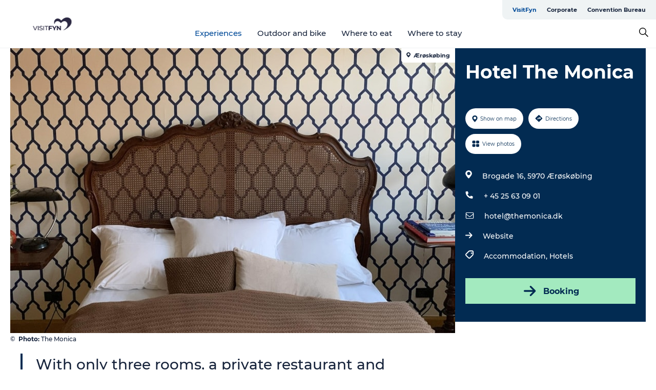

--- FILE ---
content_type: text/html; charset=utf-8
request_url: https://www.visitfyn.com/fyn/experiences/hotel-monica-gdk1101069
body_size: 31361
content:
<!DOCTYPE html><html lang="en" class=""><head><meta charSet="UTF-8"/><meta http-equiv="X-UA-Compatible" content="IE=edge"/><meta name="viewport" content="width=device-width, initial-scale=1.0, maximum-scale=1.0"/><title>Hotel The Monica – exclusive boutique hotel on Ærø</title><meta name="title" content="Hotel The Monica – exclusive boutique hotel on Ærø"/><meta name="description" content="Stay at the luxurious Hotel The Monica in Ærøskøbing - with just three rooms and a restaurant reserved exclusively for guests. Host Monica creates a homely atmosphere and serves excellent food."/><meta name="keywords" content="https://files.guidedanmark.org/files/485/295941_the-monica-seng-gdk.jpg"/><link rel="canonical" href="https://www.visitaeroe.com/aero/explore/hotel-monica-gdk1101069"/><link rel="image_src" href="https://files.guidedanmark.org/files/485/295941_the-monica-seng-gdk.jpg"/><meta property="og:site_name" content="VisitFyn"/><meta property="og:url" content="https://www.visitaeroe.com/aero/explore/hotel-monica-gdk1101069"/><meta property="og:image" content="https://files.guidedanmark.org/files/485/295941_the-monica-seng-gdk.jpg"/><meta property="og:image:url" content="https://files.guidedanmark.org/files/485/295941_the-monica-seng-gdk.jpg"/><meta name="twitter:card" content="summary_large_image"/><meta name="twitter:title" content="Hotel The Monica – exclusive boutique hotel on Ærø"/><meta name="twitter:description" content="Stay at the luxurious Hotel The Monica in Ærøskøbing - with just three rooms and a restaurant reserved exclusively for guests. Host Monica creates a homely atmosphere and serves excellent food."/><meta name="twitter:url" content="https://www.visitaeroe.com/aero/explore/hotel-monica-gdk1101069"/><meta name="twitter:image" content="https://files.guidedanmark.org/files/485/295941_the-monica-seng-gdk.jpg"/><script type="application/ld+json">{"@context":"https://schema.org","@graph":[{"@type":"Product","name":"Hotel The Monica","address":{"@type":"PostalAddress","streetAddress":"Brogade 16","postalCode":"5970"},"geo":{"@type":"GeoCoordinates","latitude":"54.88887115","longitude":"10.4119155"},"image":{"@type":"ImageObject","url":"https://files.guidedanmark.org/files/485/295941_the-monica-seng-gdk.jpg"}}]}</script><meta name="google-site-verification" content="GNj-ZADw-lMv0IN7LXu8OwC7DMitl1scsL-x8-oiIJc"/><meta name="google-site-verification" content="GNj-ZADw-lMv0IN7LXu8OwC7DMitl1scsL-x8-oiIJc"/><script>dataLayer=[];</script><script class="google-tag-manager">
              (function(w,d,s,l,i){w[l]=w[l]||[];w[l].push({'gtm.start':
                new Date().getTime(),event:'gtm.js'});var f=d.getElementsByTagName(s)[0],
                j=d.createElement(s),dl=l!='dataLayer'?'&l='+l:'';j.async=true;j.src=
                'https://www.googletagmanager.com/gtm.js?id='+i+dl;f.parentNode.insertBefore(j,f);
              })(window,document,'script','dataLayer','GTM-PLHTQN');
                </script><script class="google-tag-manager">
          (function(w,d,s,l,i){w[l]=w[l]||[];w[l].push({'gtm.start':
            new Date().getTime(),event:'gtm.js'});var f=d.getElementsByTagName(s)[0],
            j=d.createElement(s),dl=l!='dataLayer'?'&l='+l:'';j.async=true;j.src=
            'https://www.googletagmanager.com/gtm.js?id='+i+dl;f.parentNode.insertBefore(j,f);
          })(window,document,'script','dataLayer','GTM-PFBDMCW');
            </script><script id="CookieConsent" src="https://policy.app.cookieinformation.com/uc.js" data-culture="EN" type="text/javascript" defer="" async=""></script><script src="https://www.google.com/recaptcha/api.js?render=re6LfZbHkhAAAAAD90dwgaiyW7zHkAUQshYq_cA4X7_site_key" async=""></script><link rel="icon" href="/sites/visitfyn.com/files/icons/favicon%20%281%29.ico" type="image/x-icon"/><meta name="next-head-count" content="27"/><link rel="preload" href="/_next/static/media/8858de35be6d63bd-s.p.ttf" as="font" type="font/ttf" crossorigin="anonymous" data-next-font="size-adjust"/><link rel="preload" href="/_next/static/media/ade88f670a4a93e2-s.p.woff2" as="font" type="font/woff2" crossorigin="anonymous" data-next-font="size-adjust"/><link rel="preload" href="/_next/static/media/7f4e2cacbacd7c77-s.p.woff" as="font" type="font/woff" crossorigin="anonymous" data-next-font="size-adjust"/><link rel="preload" href="/_next/static/media/fe6ff1c8e748122a-s.p.woff2" as="font" type="font/woff2" crossorigin="anonymous" data-next-font="size-adjust"/><link rel="preload" href="/_next/static/media/9671873632b769ea-s.p.woff2" as="font" type="font/woff2" crossorigin="anonymous" data-next-font="size-adjust"/><link rel="preload" href="/_next/static/media/0020fb129ebc950b-s.p.woff2" as="font" type="font/woff2" crossorigin="anonymous" data-next-font="size-adjust"/><link rel="preload" href="/_next/static/css/f9783be563079af7.css" as="style"/><link rel="stylesheet" href="/_next/static/css/f9783be563079af7.css" data-n-g=""/><noscript data-n-css=""></noscript><script defer="" nomodule="" src="/_next/static/chunks/polyfills-78c92fac7aa8fdd8.js"></script><script defer="" src="/_next/static/chunks/24434.2d78b39796aef039.js"></script><script defer="" src="/_next/static/chunks/90180.2cd874d1f8a55392.js"></script><script defer="" src="/_next/static/chunks/89311.d4a83a9b96968818.js"></script><script defer="" src="/_next/static/chunks/52576.7c1155037314c9e5.js"></script><script defer="" src="/_next/static/chunks/69305.95e9ec2f7430440a.js"></script><script defer="" src="/_next/static/chunks/16487.c8405206fde0bf11.js"></script><script defer="" src="/_next/static/chunks/61263.cd3f37a049f1982f.js"></script><script defer="" src="/_next/static/chunks/75fc9c18-295119e68f43c671.js"></script><script defer="" src="/_next/static/chunks/22135.5b23275e4359771f.js"></script><script defer="" src="/_next/static/chunks/88035.a55b00c408bb73af.js"></script><script defer="" src="/_next/static/chunks/77654.f3f2dda92b6acb47.js"></script><script defer="" src="/_next/static/chunks/33996.2229128561d62e70.js"></script><script defer="" src="/_next/static/chunks/38606.c791e11a42e15f83.js"></script><script defer="" src="/_next/static/chunks/73999.f214e8f8ebe5101d.js"></script><script defer="" src="/_next/static/chunks/66518.8241159cdeb0e19e.js"></script><script defer="" src="/_next/static/chunks/42911.663eb074ad65fed6.js"></script><script defer="" src="/_next/static/chunks/7969.600288e47a18f32f.js"></script><script defer="" src="/_next/static/chunks/20349.72af27da3c31588d.js"></script><script defer="" src="/_next/static/chunks/10613.16507b36973a2d41.js"></script><script defer="" src="/_next/static/chunks/6462.c12763e89d8a44ae.js"></script><script defer="" src="/_next/static/chunks/84041.d231d3637cdb2731.js"></script><script defer="" src="/_next/static/chunks/32299.3c4b62ae9e1c2bb9.js"></script><script src="/_next/static/chunks/webpack-63856f52277dde65.js" defer=""></script><script src="/_next/static/chunks/framework-f0918f007280e2a4.js" defer=""></script><script src="/_next/static/chunks/main-e4ec7a994fac8df8.js" defer=""></script><script src="/_next/static/chunks/pages/_app-dfcb281616405551.js" defer=""></script><script src="/_next/static/chunks/72776-dd4a5de0c04d1828.js" defer=""></script><script src="/_next/static/chunks/51294-05c6ba5fe17e3586.js" defer=""></script><script src="/_next/static/chunks/pages/drupal-f757f6edd3d96ab6.js" defer=""></script><script src="/_next/static/kcTTT74bUDEUWe3UTljfD/_buildManifest.js" defer=""></script><script src="/_next/static/kcTTT74bUDEUWe3UTljfD/_ssgManifest.js" defer=""></script><style data-styled="" data-styled-version="6.0.5">.cFtEuQ a{padding:6px;position:absolute;top:-40px;left:0px;color:#16233b;border-right:1px solid #004a98;border-bottom:1px solid #004a98;border-bottom-right-radius:8px;background:#004a98;-webkit-transition:top 1s ease-out;transition:top 1s ease-out;z-index:100;}/*!sc*/
.cFtEuQ a:focus{position:absolute;left:0px;top:0px;-webkit-transition:top 0.1s ease-in;transition:top 0.1s ease-in;}/*!sc*/
@media (prefers-reduced-motion: reduce){.cFtEuQ a{transition-duration:0.001ms!important;}}/*!sc*/
@media print{.cFtEuQ{display:none;}}/*!sc*/
data-styled.g4[id="sc-521c778a-3"]{content:"cFtEuQ,"}/*!sc*/
.fnpHaN{background-color:#FFF;}/*!sc*/
data-styled.g12[id="sc-1c46d5dd-5"]{content:"fnpHaN,"}/*!sc*/
.eaWpYo{width:100%;height:65px;background-color:#004a98;display:flex;justify-content:center;align-content:center;align-items:center;}/*!sc*/
data-styled.g13[id="sc-1c46d5dd-6"]{content:"eaWpYo,"}/*!sc*/
.kjVbdK{font-size:14px;font-weight:bold;line-height:18px;color:white;}/*!sc*/
data-styled.g14[id="sc-1c46d5dd-7"]{content:"kjVbdK,"}/*!sc*/
.iMgDDq{padding:0 7px;display:flex;justify-content:center;align-items:center;align-content:center;}/*!sc*/
.iMgDDq a{color:white;display:inline-block;padding:0 7px;}/*!sc*/
.iMgDDq svg path{fill:white;}/*!sc*/
.iMgDDq a[title="tiktok"]>svg{width:20px;height:20px;}/*!sc*/
.iMgDDq a[title="tiktok"]{padding-left:2px!important;}/*!sc*/
data-styled.g15[id="sc-1c46d5dd-8"]{content:"iMgDDq,"}/*!sc*/
.buaBos{border-top:2px solid rgb(231, 234, 236);padding:15px 0px;margin-top:40px;display:flex;align-items:center;align-content:center;font-size:14px;}/*!sc*/
@media (max-width: 47.9375em){.buaBos{font-size:12px;flex-direction:column;}}/*!sc*/
data-styled.g16[id="sc-1c46d5dd-9"]{content:"buaBos,"}/*!sc*/
.jzyTPa{display:flex;align-content:center;align-items:center;}/*!sc*/
@media (max-width: 47.9375em){.jzyTPa{margin:10px 0 20px;}}/*!sc*/
@media (min-width: 48em){.jzyTPa{margin:0 20px;flex:1;}}/*!sc*/
.jzyTPa a{cursor:pointer;margin:0 20px;color:#16233b;}/*!sc*/
.jzyTPa a:hover{color:#004a98;}/*!sc*/
data-styled.g18[id="sc-1c46d5dd-11"]{content:"jzyTPa,"}/*!sc*/
.dTjGyd{padding:20px 0;}/*!sc*/
@media (max-width: 47.9375em){.dTjGyd{font-size:14px;}}/*!sc*/
data-styled.g19[id="sc-1c46d5dd-12"]{content:"dTjGyd,"}/*!sc*/
.ciIioz h2{font-size:14px;font-weight:700;margin-bottom:20px;}/*!sc*/
data-styled.g20[id="sc-1c46d5dd-13"]{content:"ciIioz,"}/*!sc*/
.hdpebn{list-style:none;padding:0;}/*!sc*/
.hdpebn li{margin:15px 0;}/*!sc*/
.hdpebn a{color:#16233b;}/*!sc*/
.hdpebn a:hover{color:#004a98;}/*!sc*/
data-styled.g21[id="sc-1c46d5dd-14"]{content:"hdpebn,"}/*!sc*/
.kKnrtv{position:relative;border-bottom:1px solid rgb(240, 241, 243);background-color:#FFF;width:100vw;top:0;transition:all 0.3s;}/*!sc*/
.kKnrtv >div{display:flex;align-items:center;height:100%;}/*!sc*/
.kKnrtv.sticky{position:fixed;z-index:20;}/*!sc*/
@media print{.kKnrtv.sticky{display:none;}}/*!sc*/
@media (max-width: 47.9375em){.kKnrtv{height:44px;}}/*!sc*/
data-styled.g37[id="sc-1c46d5dd-30"]{content:"kKnrtv,"}/*!sc*/
.jOAfxs{width:200px;padding:6px 20px;position:sticky;top:0;}/*!sc*/
.jOAfxs img{max-width:100%;max-height:50px;}/*!sc*/
data-styled.g38[id="sc-1c46d5dd-31"]{content:"jOAfxs,"}/*!sc*/
.jgDGUi{flex:1;display:flex;flex-direction:column;height:100%;}/*!sc*/
.jgDGUi a{text-decoration:none;color:#16233b;}/*!sc*/
.jgDGUi a:hover{color:#004a98;}/*!sc*/
data-styled.g58[id="sc-1c46d5dd-51"]{content:"jgDGUi,"}/*!sc*/
.chQzvJ{align-self:flex-end;border-bottom-left-radius:10px;background-color:#eff3f4;}/*!sc*/
.chQzvJ ul{padding:0 10px;margin:0;}/*!sc*/
.chQzvJ ul li{display:inline-block;list-style:none;}/*!sc*/
.chQzvJ ul li.inactive >a{display:none;}/*!sc*/
.chQzvJ ul li.active >a{color:#004a98;}/*!sc*/
.chQzvJ ul li a{display:block;font-size:11px;font-weight:bold;padding:12px 10px;}/*!sc*/
data-styled.g59[id="sc-1c46d5dd-52"]{content:"chQzvJ,"}/*!sc*/
.jGkcqt{align-self:center;flex:1;display:flex;width:100%;position:relative;top:0;background-color:#FFF;}/*!sc*/
.jGkcqt ul{padding:0;}/*!sc*/
.jGkcqt ul.secondary-menu{flex:1;text-align:center;}/*!sc*/
.jGkcqt ul.search-menu{min-width:200px;text-align:right;}/*!sc*/
.jGkcqt ul li{display:inline-block;vertical-align:middle;list-style:none;padding:0 15px;}/*!sc*/
.jGkcqt ul li a{font-size:15px;padding:0;}/*!sc*/
.jGkcqt ul li.active >a{color:#004a98;}/*!sc*/
data-styled.g60[id="sc-1c46d5dd-53"]{content:"jGkcqt,"}/*!sc*/
.bPiEZp{cursor:pointer;}/*!sc*/
.bPiEZp span{display:none;}/*!sc*/
data-styled.g68[id="sc-1c46d5dd-61"]{content:"bPiEZp,"}/*!sc*/
.jWQKaT{display:flex;justify-content:space-between;align-content:center;align-items:center;}/*!sc*/
.jWQKaT >div{margin:10px 0;}/*!sc*/
data-styled.g69[id="sc-1c46d5dd-62"]{content:"jWQKaT,"}/*!sc*/
html{line-height:1.15;-webkit-text-size-adjust:100%;}/*!sc*/
body{margin:0;}/*!sc*/
main{display:block;}/*!sc*/
h1{font-size:2em;margin:0.67em 0;}/*!sc*/
hr{box-sizing:content-box;height:0;overflow:visible;}/*!sc*/
pre{font-family:monospace,monospace;font-size:1em;}/*!sc*/
a{background-color:transparent;}/*!sc*/
abbr[title]{border-bottom:none;text-decoration:underline;text-decoration:underline dotted;}/*!sc*/
b,strong{font-weight:bolder;}/*!sc*/
code,kbd,samp{font-family:monospace,monospace;font-size:1em;}/*!sc*/
small{font-size:80%;}/*!sc*/
sub,sup{font-size:75%;line-height:0;position:relative;vertical-align:baseline;}/*!sc*/
sub{bottom:-0.25em;}/*!sc*/
sup{top:-0.5em;}/*!sc*/
img{border-style:none;}/*!sc*/
button,input,optgroup,select,textarea{font-family:inherit;font-size:100%;line-height:1.15;margin:0;}/*!sc*/
button,input{overflow:visible;}/*!sc*/
button,select{text-transform:none;}/*!sc*/
button,[type="button"],[type="reset"],[type="submit"]{-webkit-appearance:button;}/*!sc*/
button::-moz-focus-inner,[type="button"]::-moz-focus-inner,[type="reset"]::-moz-focus-inner,[type="submit"]::-moz-focus-inner{border-style:none;padding:0;}/*!sc*/
button:-moz-focusring,[type="button"]:-moz-focusring,[type="reset"]:-moz-focusring,[type="submit"]:-moz-focusring{outline:1px dotted ButtonText;}/*!sc*/
fieldset{padding:0.35em 0.75em 0.625em;}/*!sc*/
legend{box-sizing:border-box;color:inherit;display:table;max-width:100%;padding:0;white-space:normal;}/*!sc*/
progress{vertical-align:baseline;}/*!sc*/
textarea{overflow:auto;}/*!sc*/
[type="checkbox"],[type="radio"]{box-sizing:border-box;padding:0;}/*!sc*/
[type="number"]::-webkit-inner-spin-button,[type="number"]::-webkit-outer-spin-button{height:auto;}/*!sc*/
[type="search"]{-webkit-appearance:textfield;outline-offset:-2px;}/*!sc*/
[type="search"]::-webkit-search-decoration{-webkit-appearance:none;}/*!sc*/
::-webkit-file-upload-button{-webkit-appearance:button;font:inherit;}/*!sc*/
details{display:block;}/*!sc*/
summary{display:list-item;}/*!sc*/
template{display:none;}/*!sc*/
[hidden]{display:none;}/*!sc*/
data-styled.g70[id="sc-global-ecVvVt1"]{content:"sc-global-ecVvVt1,"}/*!sc*/
*{box-sizing:border-box;}/*!sc*/
*:before,*:after{box-sizing:border-box;}/*!sc*/
body{font-family:'Montserrat',Verdana,Arial,sans-serif;color:#16233b;background-color:#FFF;line-height:1.3;font-weight:500;width:100%;max-width:100vw;overflow-x:hidden;}/*!sc*/
body.freeze-scroll{overflow:hidden;}/*!sc*/
@media (max-width: 47.9375em){body{margin-top:44px;}}/*!sc*/
p:last-child{margin-top:0;}/*!sc*/
img{display:block;max-width:100%;height:auto;}/*!sc*/
.text-container a{text-decoration:underline;}/*!sc*/
a{text-decoration:none;color:#e70013;transition:all 0.3s;}/*!sc*/
a:hover{color:#e70013;}/*!sc*/
a.link-icon:before{content:"";display:inline-block;width:18px;height:18px;background-size:100%;background-color:#e70013;background-position:center;background-repeat:no-repeat;margin-right:4px;position:relative;}/*!sc*/
a.link-icon.link-internal:before{top:4px;background-image:url(/static/images/svg/internalLinkMask.svg);}/*!sc*/
a.link-icon.link-mailto:before,a.link-icon.link-external:before{background-image:url(/static/images/svg/linkoutMaskWhite.svg);}/*!sc*/
.paragraph{margin-top:40px;margin-bottom:40px;}/*!sc*/
.paragraph:first-child{margin-top:0;}/*!sc*/
.text-align-right{text-align:right;}/*!sc*/
.text-align-left{text-align:left;}/*!sc*/
.text-align-center{text-align:center;}/*!sc*/
.text-align-justify{text-align:justify;}/*!sc*/
.txt-size-regular{font-weight:400;}/*!sc*/
.txt-size-medium{font-weight:500;}/*!sc*/
.txt-size-bold{font-weight:600;}/*!sc*/
.txt-size-semi-bold{font-weight:700;}/*!sc*/
@keyframes menuOpen{from{height:0px;}to{height:calc(100vh - 100%);}}/*!sc*/
@keyframes highlight{from{background-color:rgba(0,0,0,0.1);}to{background-color:rgba(0,0,0,0);}}/*!sc*/
@media (max-width: 47.9375em){.paragraph.paragraph--columns-2 .paragraph.paragraph--highlight-image,.paragraph.paragraph--columns-3 .paragraph.paragraph--highlight-image{margin-left:-20px;margin-right:-20px;}}/*!sc*/
data-styled.g71[id="sc-global-kxOjPr1"]{content:"sc-global-kxOjPr1,"}/*!sc*/
.jBVDfF{position:fixed;font-size:1px;color:#fff;width:1px;height:1px;overflow:hidden;top:-1px;left:-1px;z-index:99999;}/*!sc*/
data-styled.g72[id="sc-6945e261-0"]{content:"jBVDfF,"}/*!sc*/
.camETg{display:inline-block;width:40px;height:40px;background-size:cover;background-position:center;border-radius:50%;margin-bottom:10px;}/*!sc*/
@media (min-width: 48em){.camETg{margin-bottom:0;margin-right:20px;}}/*!sc*/
.camETg.small{width:16px;height:16px;margin-right:10px;}/*!sc*/
data-styled.g281[id="sc-d279e38c-29"]{content:"camETg,"}/*!sc*/
.enWcTi{padding:14px 15px;cursor:pointer;border:1px solid rgb(225, 226, 227);background-color:rgb(234, 236, 238);display:flex;align-content:center;align-items:center;width:100%;}/*!sc*/
@media (min-width: 48em){.enWcTi{width:30%;}}/*!sc*/
.enWcTi .language-name{flex:1;}/*!sc*/
.enWcTi:after{height:11px;width:11px;border-top:1px solid rgb(193, 196, 199);border-right:1px solid rgb(193, 196, 199);transform:rotate(45deg);content:"";display:block;}/*!sc*/
data-styled.g283[id="sc-d279e38c-31"]{content:"enWcTi,"}/*!sc*/
.gEMIVp{position:relative;padding-left:20px;padding-right:20px;}/*!sc*/
.gEMIVp.xs-1{width:8.33333%;min-width:8.33333%;}/*!sc*/
.gEMIVp.xs-2{width:16.66667%;min-width:16.66667%;}/*!sc*/
.gEMIVp.xs-3{width:25.00000%;min-width:25.00000%;}/*!sc*/
.gEMIVp.xs-4{width:33.33333%;min-width:33.33333%;}/*!sc*/
.gEMIVp.xs-5{width:41.66667%;min-width:41.66667%;}/*!sc*/
.gEMIVp.xs-6{width:50.00000%;min-width:50.00000%;}/*!sc*/
.gEMIVp.xs-7{width:58.33333%;min-width:58.33333%;}/*!sc*/
.gEMIVp.xs-8{width:66.66667%;min-width:66.66667%;}/*!sc*/
.gEMIVp.xs-9{width:75.00000%;min-width:75.00000%;}/*!sc*/
.gEMIVp.xs-10{width:83.33333%;min-width:83.33333%;}/*!sc*/
.gEMIVp.xs-11{width:91.66667%;min-width:91.66667%;}/*!sc*/
.gEMIVp.xs-12{width:100.00000%;min-width:100.00000%;}/*!sc*/
@media (min-width: 23.5em){.gEMIVp.sm-1{width:8.33333%;min-width:8.33333%;}.gEMIVp.sm-2{width:16.66667%;min-width:16.66667%;}.gEMIVp.sm-3{width:25.00000%;min-width:25.00000%;}.gEMIVp.sm-4{width:33.33333%;min-width:33.33333%;}.gEMIVp.sm-5{width:41.66667%;min-width:41.66667%;}.gEMIVp.sm-6{width:50.00000%;min-width:50.00000%;}.gEMIVp.sm-7{width:58.33333%;min-width:58.33333%;}.gEMIVp.sm-8{width:66.66667%;min-width:66.66667%;}.gEMIVp.sm-9{width:75.00000%;min-width:75.00000%;}.gEMIVp.sm-10{width:83.33333%;min-width:83.33333%;}.gEMIVp.sm-11{width:91.66667%;min-width:91.66667%;}.gEMIVp.sm-12{width:100.00000%;min-width:100.00000%;}}/*!sc*/
@media (min-width: 48em){.gEMIVp.md-1{width:8.33333%;min-width:8.33333%;}.gEMIVp.md-2{width:16.66667%;min-width:16.66667%;}.gEMIVp.md-3{width:25.00000%;min-width:25.00000%;}.gEMIVp.md-4{width:33.33333%;min-width:33.33333%;}.gEMIVp.md-5{width:41.66667%;min-width:41.66667%;}.gEMIVp.md-6{width:50.00000%;min-width:50.00000%;}.gEMIVp.md-7{width:58.33333%;min-width:58.33333%;}.gEMIVp.md-8{width:66.66667%;min-width:66.66667%;}.gEMIVp.md-9{width:75.00000%;min-width:75.00000%;}.gEMIVp.md-10{width:83.33333%;min-width:83.33333%;}.gEMIVp.md-11{width:91.66667%;min-width:91.66667%;}.gEMIVp.md-12{width:100.00000%;min-width:100.00000%;}}/*!sc*/
@media (min-width: 64em){.gEMIVp.lg-1{width:8.33333%;min-width:8.33333%;}.gEMIVp.lg-2{width:16.66667%;min-width:16.66667%;}.gEMIVp.lg-3{width:25.00000%;min-width:25.00000%;}.gEMIVp.lg-4{width:33.33333%;min-width:33.33333%;}.gEMIVp.lg-5{width:41.66667%;min-width:41.66667%;}.gEMIVp.lg-6{width:50.00000%;min-width:50.00000%;}.gEMIVp.lg-7{width:58.33333%;min-width:58.33333%;}.gEMIVp.lg-8{width:66.66667%;min-width:66.66667%;}.gEMIVp.lg-9{width:75.00000%;min-width:75.00000%;}.gEMIVp.lg-10{width:83.33333%;min-width:83.33333%;}.gEMIVp.lg-11{width:91.66667%;min-width:91.66667%;}.gEMIVp.lg-12{width:100.00000%;min-width:100.00000%;}}/*!sc*/
@media (min-width: 82.5em){.gEMIVp.xl-1{width:8.33333%;min-width:8.33333%;}.gEMIVp.xl-2{width:16.66667%;min-width:16.66667%;}.gEMIVp.xl-3{width:25.00000%;min-width:25.00000%;}.gEMIVp.xl-4{width:33.33333%;min-width:33.33333%;}.gEMIVp.xl-5{width:41.66667%;min-width:41.66667%;}.gEMIVp.xl-6{width:50.00000%;min-width:50.00000%;}.gEMIVp.xl-7{width:58.33333%;min-width:58.33333%;}.gEMIVp.xl-8{width:66.66667%;min-width:66.66667%;}.gEMIVp.xl-9{width:75.00000%;min-width:75.00000%;}.gEMIVp.xl-10{width:83.33333%;min-width:83.33333%;}.gEMIVp.xl-11{width:91.66667%;min-width:91.66667%;}.gEMIVp.xl-12{width:100.00000%;min-width:100.00000%;}}/*!sc*/
data-styled.g328[id="sc-bb566763-28"]{content:"gEMIVp,"}/*!sc*/
.hPpxAZ{width:100%;max-width:100%;margin-right:auto;margin-left:auto;padding-left:1.25em;padding-right:1.25em;transition:all 0.3s;}/*!sc*/
@media (min-width: 23.5em){.hPpxAZ{width:100%;}}/*!sc*/
@media (min-width: 48em){.hPpxAZ{width:46.75em;}}/*!sc*/
@media (min-width: 64em){.hPpxAZ{width:61.5em;}}/*!sc*/
@media (min-width: 82.5em){.hPpxAZ{width:80em;}}/*!sc*/
data-styled.g329[id="sc-bb566763-29"]{content:"hPpxAZ,"}/*!sc*/
.kLBSZd{max-width:1450px;margin-right:auto;margin-left:auto;padding-left:1.25em;padding-right:1.25em;transition:all 0.3s;}/*!sc*/
.kLBSZd.no-padding{padding:0;}/*!sc*/
data-styled.g339[id="sc-bb566763-39"]{content:"kLBSZd,"}/*!sc*/
.cBBUa-D{display:flex;flex-direction:row;flex-wrap:wrap;margin-left:-20px;margin-right:-20px;min-width:100%;}/*!sc*/
data-styled.g374[id="sc-bb566763-74"]{content:"cBBUa-D,"}/*!sc*/
.bAZmJe{max-width:800px;margin-right:auto;margin-left:auto;padding-left:1.25em;padding-right:1.25em;}/*!sc*/
.bAZmJe.text-left{margin-left:0;padding-left:0;text-align:left;}/*!sc*/
.bAZmJe.text-right{margin-right:0;padding-right:0;text-align:right;}/*!sc*/
.bAZmJe.text-center{text-align:center;}/*!sc*/
.bAZmJe h1{font-weight:900;font-size:40px;letter-spacing:-0.5px;}/*!sc*/
@media (max-width: 47.9375em){.bAZmJe h1{font-size:26px;}}/*!sc*/
.bAZmJe h2{font-weight:700;font-size:25px;letter-spacing:-0.5px;}/*!sc*/
@media (max-width: 47.9375em){.bAZmJe h2{font-size:19px;}}/*!sc*/
.bAZmJe h3,.bAZmJe h4{font-weight:700;font-size:18px;letter-spacing:-0.5px;}/*!sc*/
@media (max-width: 47.9375em){.bAZmJe h3,.bAZmJe h4{font-size:16px;}}/*!sc*/
data-styled.g390[id="sc-bb566763-90"]{content:"bAZmJe,"}/*!sc*/
@media (max-width: 47.9375em){.bPGLSi{padding-left:0;padding-right:0;}}/*!sc*/
data-styled.g459[id="sc-f8176ca3-0"]{content:"bPGLSi,"}/*!sc*/
.igLRvm{padding-bottom:2.5em;}/*!sc*/
.igLRvm .padding-0{padding:0;}/*!sc*/
@media (max-width: 63.9375em){.igLRvm{margin-top:55px;}}/*!sc*/
data-styled.g460[id="sc-f8176ca3-1"]{content:"igLRvm,"}/*!sc*/
.iaWucu{width:70%;display:flex;}/*!sc*/
@media (max-width: 63.9375em){.iaWucu{width:65%;}}/*!sc*/
@media (max-width: 47.9375em){.iaWucu{width:100%;}}/*!sc*/
data-styled.g461[id="sc-f8176ca3-2"]{content:"iaWucu,"}/*!sc*/
@media (max-width: 47.9375em){.hiHBVT{width:100%;}}/*!sc*/
data-styled.g462[id="sc-f8176ca3-3"]{content:"hiHBVT,"}/*!sc*/
@media (max-width: 47.9375em){.dTQpbO{padding-left:0;padding-right:0;}}/*!sc*/
data-styled.g463[id="sc-f8176ca3-4"]{content:"dTQpbO,"}/*!sc*/
.kTabag{width:70%;height:555px;min-height:555px;position:relative;float:left;margin-bottom:40px;}/*!sc*/
@media (max-width: 63.9375em){.kTabag{width:65%;}}/*!sc*/
@media (max-width: 47.9375em){.kTabag{width:100%;height:210px;min-height:210px;margin-bottom:0;float:none;}}/*!sc*/
data-styled.g464[id="sc-f8176ca3-5"]{content:"kTabag,"}/*!sc*/
.eymwOi{height:100%;width:100%;position:relative;}/*!sc*/
.eymwOi img{width:100%;height:100%;object-fit:cover;}/*!sc*/
.eymwOi span{z-index:1;position:absolute;top:0;left:0;background:#a3eabf;color:#07203b;padding:11px 10px;border-radius:0 0 5px 0;font-size:10px;font-weight:bold;line-height:11px;}/*!sc*/
data-styled.g465[id="sc-f8176ca3-6"]{content:"eymwOi,"}/*!sc*/
.kKgnec{width:30%;background-color:#022b52;padding:25px 35px 20px 35px;color:#ffffff;float:right;position:relative;}/*!sc*/
@media (max-width: 82.4375em){.kKgnec{padding:25px 20px 20px 20px;}}/*!sc*/
@media (max-width: 63.9375em){.kKgnec{width:35%;}}/*!sc*/
@media (max-width: 47.9375em){.kKgnec{width:100%;float:none;position:inherit;text-align:center;padding:50px 20px 20px 20px;}}/*!sc*/
data-styled.g467[id="sc-f8176ca3-8"]{content:"kKgnec,"}/*!sc*/
.iVLTu{position:sticky;top:55px;padding:30px 35px 35px 35px;}/*!sc*/
@media (max-width: 82.4375em){.iVLTu{padding:30px 20px 35px 20px;}}/*!sc*/
@media (max-width: 63.9375em){.iVLTu{width:35%;}}/*!sc*/
@media (max-width: 47.9375em){.iVLTu{width:100%;position:inherit;padding:30px 20px 30px 20px;}}/*!sc*/
data-styled.g468[id="sc-f8176ca3-9"]{content:"iVLTu,"}/*!sc*/
.kGVlIW{font-size:36px;line-height:42px;margin:0;}/*!sc*/
@media (max-width: 47.9375em){.kGVlIW{font-size:26px;line-height:32px;}}/*!sc*/
data-styled.g472[id="sc-f8176ca3-13"]{content:"kGVlIW,"}/*!sc*/
.julIoh{display:flex;flex-wrap:wrap;justify-content:flex-start;margin:0 0 20px 0;}/*!sc*/
@media (max-width: 23.4375em){.julIoh{width:100%;justify-content:space-around;margin:0 -10px 20px -10px;width:auto;}}/*!sc*/
data-styled.g473[id="sc-f8176ca3-14"]{content:"julIoh,"}/*!sc*/
.fefxPf{padding:30px 0 0 0;}/*!sc*/
.fefxPf:empty{padding:0;}/*!sc*/
.fefxPf button{margin:0 0 20px 0!important;}/*!sc*/
.fefxPf a:last-child button{margin-bottom:0px!important;}/*!sc*/
data-styled.g474[id="sc-f8176ca3-15"]{content:"fefxPf,"}/*!sc*/
.gtssAg{cursor:pointer;display:flex;justify-content:center;align-items:center;border:none;color:#022b52;}/*!sc*/
.gtssAg:last-of-type{margin:0 0 10px 0;}/*!sc*/
data-styled.g475[id="sc-f8176ca3-16"]{content:"gtssAg,"}/*!sc*/
.hiXYwN{border-radius:35px;background:#ffffff;margin:0 10px 10px 0;padding:0;}/*!sc*/
.hiXYwN svg{margin:0 5px 0 0;}/*!sc*/
.hiXYwN svg path{fill:#022b52;}/*!sc*/
.hiXYwN .btn-round-content{padding:13px;margin:0;color:inherit;font-size:10px;line-height:11px;display:flex;justify-content:center;align-items:center;}/*!sc*/
@media (max-width: 23.4375em){.hiXYwN{margin:0 0 10px 0;}.hiXYwN .btn-round-content{padding:13px 10px;}}/*!sc*/
data-styled.g476[id="sc-f8176ca3-17"]{content:"hiXYwN,"}/*!sc*/
.kIlebw{z-index:9;position:relative;}/*!sc*/
.kIlebw.no-image{margin-top:0;}/*!sc*/
data-styled.g478[id="sc-f8176ca3-19"]{content:"kIlebw,"}/*!sc*/
.byCEMc{padding:0 40px 0 30px;font-size:28px;line-height:42px;text-align:left;margin-bottom:50px;position:relative;}/*!sc*/
.byCEMc:before{content:" ";position:absolute;left:0;height:100%;width:4px;background-color:#022b52;}/*!sc*/
@media (max-width: 47.9375em){.byCEMc{font-size:18px;line-height:30px;margin-bottom:0;}}/*!sc*/
data-styled.g479[id="sc-f8176ca3-20"]{content:"byCEMc,"}/*!sc*/
.jiBwhG{font-size:18px;line-height:28px;margin-top:15px;margin-bottom:25px;word-break:break-word;}/*!sc*/
@media (max-width: 47.9375em){.jiBwhG{font-size:16px;line-height:26px;}}/*!sc*/
.jiBwhG a{word-break:break-word;}/*!sc*/
.jiBwhG h1,.jiBwhG h2,.jiBwhG h3,.jiBwhG h4{margin:23px 0 10px 0;}/*!sc*/
.jiBwhG h2{font-size:21px;line-height:25px;}/*!sc*/
.jiBwhG p{margin:0 0 18px 0;}/*!sc*/
@media (max-width: 47.9375em){.jiBwhG p{margin:0 0 16px 0;}}/*!sc*/
data-styled.g480[id="sc-f8176ca3-21"]{content:"jiBwhG,"}/*!sc*/
.fuXQAW{font-size:12px;line-height:13px;margin:5px 0 0 0;}/*!sc*/
.fuXQAW span{font-weight:bold;}/*!sc*/
@media (max-width: 47.9375em){.fuXQAW{color:#aabccd;text-align:center;background-color:#022b52;margin:0;padding:5px 0 0 0;}}/*!sc*/
data-styled.g481[id="sc-f8176ca3-22"]{content:"fuXQAW,"}/*!sc*/
</style></head><body><div id="__next"><main class="__className_9cab95"><div class="sc-6945e261-0 jBVDfF"> </div><div class="sc-521c778a-3 cFtEuQ"><a href="#maincontent">Skip to main content</a></div><div id="sticky-header-wrap" class="sc-1c46d5dd-30 kKnrtv"><div class="sc-bb566763-39 kLBSZd no-padding container"><div class="sc-1c46d5dd-31 jOAfxs"><a class="link-internal" title="Go to homepage" href="/"><img alt="VisitFyn" width="160" height="31" src="/sites/visitfyn.com/files/2025-11/VisitFyn-weblogo-PS.gif" fetchpriority="auto" loading="lazy"/></a></div><div class="sc-1c46d5dd-51 jgDGUi"><div class="sc-1c46d5dd-52 chQzvJ"><ul class="menu primary-menu"><li class="active"><a class="link-internal" href="/node/1037">VisitFyn</a></li><li class=""><a class="link-internal" href="/destinationfyn">Corporate</a></li><li class=""><a class="link-internal" href="/convention-bureau/convention">Convention Bureau</a></li></ul></div><div class="sc-1c46d5dd-53 jGkcqt"><ul class="menu secondary-menu"><li class="active"><a class="link-internal" href="/fyn/experiences">Experiences</a></li><li class=""><a class="link-internal" href="/fyn/experiences/active-experiences">Outdoor and bike</a></li><li class=""><a class="link-internal" href="/gastro">Where to eat</a></li><li class=""><a class="link-internal" href="/accommodation">Where to stay</a></li></ul><ul class="menu search-menu"><li><a tabindex="0" class="sc-1c46d5dd-61 bPiEZp"><svg xmlns="http://www.w3.org/2000/svg" version="1.1" viewBox="0 0 18.508 18.508" width="18"><path d="M 12.264 2.111 C 10.856 0.704 9.164 0 7.188 0 C 5.21 0 3.518 0.704 2.11 2.111 C 0.704 3.52 0 5.211 0 7.187 c 0 1.977 0.704 3.67 2.111 5.077 c 1.408 1.407 3.1 2.111 5.076 2.111 c 1.708 0 3.22 -0.54 4.538 -1.617 l 5.705 5.75 l 1.078 -1.078 l -5.75 -5.705 c 1.078 -1.318 1.617 -2.83 1.617 -4.537 c 0 -1.977 -0.704 -3.67 -2.111 -5.077 Z m -9.12 1.034 C 4.254 2.007 5.6 1.437 7.188 1.437 c 1.588 0 2.943 0.562 4.066 1.685 c 1.123 1.123 1.684 2.478 1.684 4.066 c 0 1.587 -0.561 2.942 -1.684 4.065 c -1.123 1.123 -2.478 1.684 -4.066 1.684 c -1.587 0 -2.942 -0.561 -4.065 -1.684 C 2 10.13 1.437 8.775 1.437 7.187 c 0 -1.587 0.57 -2.934 1.708 -4.042 Z" fill-rule="evenodd" stroke="none" stroke-width="1"></path></svg><span>Search</span></a></li></ul></div></div></div></div><div class="sc-bb566763-39 kLBSZd container"><div class="sc-1c46d5dd-62 jWQKaT"></div></div><div id="maincontent"><div class="sc-f8176ca3-1 igLRvm" lang="en"><div class="sc-bb566763-39 kLBSZd sc-f8176ca3-0 bPGLSi container"><div class="sc-f8176ca3-5 kTabag"><div class="sc-f8176ca3-6 eymwOi"><img src="https://gdkfiles.visitdenmark.com/files/485/295941_the-monica-seng-gdk.jpg?width=987" fetchpriority="auto" loading="lazy" layout="fill"/></div><div class="sc-f8176ca3-22 fuXQAW">© <!-- -->  <span>Photo<!-- -->:</span> </div></div><div class="sc-f8176ca3-8 kKgnec"><h1 class="sc-f8176ca3-13 kGVlIW">Hotel The Monica</h1></div><div top="55" class="sc-f8176ca3-8 sc-f8176ca3-9 kKgnec iVLTu"><div class="sc-f8176ca3-14 julIoh"><button class="sc-f8176ca3-16 sc-f8176ca3-17 gtssAg hiXYwN"><div class="btn-round-content"><svg width="15" height="14" viewBox="0 0 15 15" version="1.1" xmlns="http://www.w3.org/2000/svg" xmlns:xlink="http://www.w3.org/1999/xlink"><title>Shape</title><g id="Symbols" stroke="none" stroke-width="1" fill="none" fill-rule="evenodd"><g id="GDK/Mobile/Directions-(Mobile)" transform="translate(-14.000000, -13.000000)" fill="#022B52" fill-rule="nonzero"><path d="M28.5877043,19.569089 L22.0883815,13.264374 C21.7250022,12.9118753 21.1355268,12.9118753 20.7718572,13.264374 L14.2725345,19.569089 C13.9091552,19.9218692 13.9091552,20.4934126 14.2725345,20.8461929 L20.7718572,27.1509078 C21.1352365,27.5036881 21.724712,27.5036881 22.0883815,27.1509078 L28.5877043,20.8461929 C28.9510836,20.4934126 28.9510836,19.9218692 28.5877043,19.569089 Z M25.6032246,19.7142386 L23.2241565,21.9161263 C23.0795082,22.0501149 22.8447373,21.9472865 22.8447373,21.7495613 L22.8447373,20.2275308 L20.1325827,20.2275308 L20.1325827,22.0404836 C20.1325827,22.1656906 20.0314419,22.2671026 19.9065698,22.2671026 L19.0025182,22.2671026 C18.8776461,22.2671026 18.7765053,22.1656906 18.7765053,22.0404836 L18.7765053,19.7742927 C18.7765053,19.2737478 19.1813509,18.8678163 19.6805569,18.8678163 L22.8447373,18.8678163 L22.8447373,17.3457859 C22.8447373,17.148344 23.0792257,17.0452323 23.2241565,17.1792208 L25.6032246,19.3811086 C25.7001276,19.4709064 25.7001276,19.6244408 25.6032246,19.7142386 Z" id="Shape"></path></g></g></svg>Directions</div></button><button class="sc-f8176ca3-16 sc-f8176ca3-17 gtssAg hiXYwN"><div class="btn-round-content"><svg width="15" height="13" viewBox="0 0 15 14" version="1.1" xmlns="http://www.w3.org/2000/svg" xmlns:xlink="http://www.w3.org/1999/xlink"><title>Group 2</title><g id="Symbols" stroke="none" stroke-width="1" fill="none" fill-rule="evenodd"><g id="GDK/Mobile/Gallery-(Mobile)" transform="translate(-14.000000, -13.000000)" fill="#022B52"><g id="Group-2" transform="translate(14.000000, 13.000000)"><rect id="Rectangle" x="7.93025955" y="0" width="6.5912621" height="5.96670935" rx="2"></rect><rect id="Rectangle-Copy-8" x="7.93025955" y="7.17883056" width="6.5912621" height="5.96670935" rx="2"></rect><rect id="Rectangle-Copy-7" x="0" y="0" width="6.5912621" height="5.96670935" rx="2"></rect><rect id="Rectangle-Copy-9" x="0" y="7.17883056" width="6.5912621" height="5.96670935" rx="2"></rect></g></g></g></svg>View photos</div></button></div><div class="sc-f8176ca3-15 fefxPf"></div></div><div class="sc-f8176ca3-2 iaWucu"><div class="sc-bb566763-29 hPpxAZ sc-f8176ca3-3 hiHBVT container"><div class="sc-f8176ca3-19 kIlebw"><div class="sc-f8176ca3-20 byCEMc"><div><p>With only three rooms, a private restaurant and hostess Monica as both chef and host, Hotel The Monica is an exclusive haven in the middle of Ærøskøbing.</p></div></div><div class="sc-bb566763-90 bAZmJe sc-f8176ca3-4 dTQpbO text-container"><div class="sc-f8176ca3-21 jiBwhG"><div><h2 data-start="1887" data-end="1908">A home away from home</h2><p data-start="1910" data-end="2340">Hotel The Monica is a small, luxurious boutique hotel with a truly special atmosphere. With just three double rooms and a small garden house, the scale makes all the difference. You’re not just getting a place to sleep, but a genuine home away from home, where hospitality and personal presence are at the heart of the experience. Monica, who both runs the hotel and cooks in the kitchen, welcomes you with warmth and personality.</p><p data-start="2342" data-end="2633">The hotel is peacefully and charmingly located in the heart of Ærøskøbing (historic market town on the island of Ærø), close to cobbled streets, small shops and the sea. The interior is inviting and stylish, with an eye for the little details that help you unwind from the very first moment.</p><h2 data-start="2635" data-end="2666">A private restaurant experience</h2><p data-start="2668" data-end="2948">As a guest, you have access to the hotel’s private restaurant, which is only open to those staying at the hotel. This creates a calm, exclusive atmosphere where the food – prepared by Monica herself – is served in cosy surroundings, with time for conversation and quiet enjoyment.</p><p data-start="2950" data-end="3156">A stay at Hotel The Monica is for you if you’re looking for luxury without noise, and if you value genuine hospitality, thoughtful comfort and those little extra touches that make a holiday truly memorable.</p><h2 data-start="3158" data-end="3178">Your booking options</h2><p data-start="3180" data-end="3357">You can either choose to book the entire property - The House - with its three double rooms or the small garden house - The Garden Room - a double room with its own private courtyard.</p><p data-start="3407" data-end="3548">The House offers the full experience. The Garden Room can only be booked with breakfast; lunch and dinner are not available with this option.</p><p data-start="3550" data-end="3596" data-is-last-node="" data-is-only-node="">See all options on <a class="link-external" target="_blank" title="Hotel The Monica’s website" rel="noopener" href="https://themonica.dk/">Hotel The Monica’s website</a>.</p></div></div></div></div></div></div></div><span style="display:none"><img src="https://www.guidedanmark.org/Stats/Register?p=1101069&amp;c=596" alt=""/></span></div></div><div class="sc-1c46d5dd-5 fnpHaN"><div class="sc-1c46d5dd-6 eaWpYo"><h2 class="sc-1c46d5dd-7 kjVbdK">Share your moments with us<!-- -->:</h2><div class="sc-1c46d5dd-8 iMgDDq"><a class="link-external" target="_blank" title="facebook" rel="noopener" href="https://www.facebook.com/VisitFyn"><svg xmlns="http://www.w3.org/2000/svg" version="1.1" viewBox="0 0 8 18" width="8"><path d="M8 5.82H5.277V3.94c0-.716.425-.895.766-.895h1.872V0H5.277C2.383 0 1.702 2.328 1.702 3.761v2.06H0v3.134h1.702V18h3.575V8.955H7.66L8 5.821z"></path></svg></a><a class="link-external" target="_blank" title="instagram" rel="noopener" href="https://instagram.com/visitfyn"><svg xmlns="http://www.w3.org/2000/svg" version="1.1" viewBox="0 0 20.955 20.955" width="20"><path fill-rule="evenodd" stroke="none" stroke-width="1" d="M19.013 14.768c-.068 1.038-.203 1.58-.339 1.964-.203.452-.384.858-.79 1.174-.384.384-.723.587-1.174.79-.384.136-.926.34-1.965.34-1.106.067-1.445.067-4.268.067-2.822 0-3.138 0-4.267-.068-1.039-.067-1.581-.203-1.965-.338-.451-.204-.858-.384-1.174-.79-.384-.385-.587-.723-.79-1.175-.136-.384-.34-.926-.34-1.964-.067-1.107-.067-1.445-.067-4.268 0-2.823 0-3.139.068-4.268.068-1.038.203-1.58.339-1.964.203-.452.384-.858.79-1.175.384-.383.723-.587 1.174-.79a5.484 5.484 0 0 1 1.965-.339c1.129-.067 1.467-.067 4.267-.067 2.823 0 3.14 0 4.268.067 1.039.068 1.58.204 1.965.339.451.203.858.384 1.174.79.384.384.587.723.79 1.175.136.384.339.926.339 1.964.068 1.107.068 1.445.068 4.268 0 2.823 0 3.138-.068 4.268m1.874-8.626c.068 1.129.068 1.513.068 4.335 0 2.823 0 3.23-.136 4.403 0 1.107-.203 1.897-.451 2.552-.249.655-.588 1.31-1.174 1.83-.588.518-1.175.902-1.83 1.173-.654.18-1.422.384-2.551.452-1.13.068-1.445.068-4.336.068-2.89 0-3.229 0-4.335-.136-1.107 0-1.897-.203-2.552-.451a4.953 4.953 0 0 1-1.829-1.174 4.408 4.408 0 0 1-1.242-1.83c-.248-.654-.384-1.422-.451-2.551C0 13.683 0 13.277 0 10.477c0-2.8 0-3.206.09-4.335 0-1.107.181-1.897.452-2.552.316-.655.655-1.242 1.242-1.896A4.999 4.999 0 0 1 3.613.519C4.268.271 5.058.135 6.165.068 7.27 0 7.677 0 10.477 0c2.823 0 3.23 0 4.404.135 1.106 0 1.896.204 2.551.452a4.946 4.946 0 0 1 1.83 1.174c.586.52.903 1.107 1.173 1.83.181.654.384 1.422.452 2.55zM10.5 14.014c-1.941 0-3.559-1.618-3.559-3.56 0-1.94 1.618-3.558 3.559-3.558s3.559 1.618 3.559 3.559c0 1.94-1.595 3.559-3.559 3.559zm0-9.06a5.513 5.513 0 0 0-5.5 5.5c0 3.028 2.473 5.5 5.5 5.5s5.5-2.472 5.5-5.5c0-3.027-2.473-5.5-5.5-5.5zm5.5-1c-.527 0-1 .473-1 1 0 .528.473 1 1 1s1-.417 1-1c0-.581-.473-1-1-1z"></path></svg></a><a class="link-external" target="_blank" title="youtube" rel="noopener" href="https://www.youtube.com/user/visitfyn?feature=results_main"><svg xmlns="http://www.w3.org/2000/svg" width="20" viewBox="0 0 20 14" version="1.1"><path fill-rule="nonzero" stroke="none" stroke-width="1" d="M19.869 3.107c0-1.638-1.294-2.968-2.89-2.968C14.702.039 12.375-.004 10 0 7.625-.002 5.298.04 3.021.14 1.428.139.133 1.469.133 3.107A51.3 51.3 0 0 0 0 7.001a51.357 51.357 0 0 0 .133 3.894c0 1.638 1.293 2.968 2.888 2.968 2.274.097 4.604.142 6.979.137 2.372.005 4.701-.04 6.977-.137 1.594 0 2.889-1.33 2.889-2.968.098-1.3.138-2.597.134-3.894a51.25 51.25 0 0 0-.131-3.894zM7.5 11.454v-8.91L13.751 7z"></path></svg></a><a class="link-external" target="_blank" title="linkedin" rel="noopener" href="https://www.linkedin.com/showcase/destination-fyn"><svg xmlns="http://www.w3.org/2000/svg" xmlns:xlink="http://www.w3.org/1999/xlink" width="18" viewBox="0 0 18 17.224" version="1.1"><path transform="translate(-7.467 -6.404)" stroke="none" stroke-width="1" d="M7.707 11.998h3.859V23.61H7.707zm1.939-5.594c1.329 0 2.141.868 2.16 2.012 0 1.127-.831 2.013-2.179 2.013H9.61c-1.31 0-2.142-.905-2.142-2.013 0-1.144.85-2.012 2.179-2.012zm11.39 5.317c2.548 0 4.45 1.662 4.431 5.243v6.665H21.61v-6.222c0-1.55-.554-2.621-1.957-2.621-1.052 0-1.699.701-1.975 1.403-.111.24-.13.59-.13.941v6.48H13.69s.055-10.523 0-11.612h3.858v1.643c0 .018-.018.018-.018.037h.018v-.037c.517-.794 1.44-1.92 3.49-1.92z"></path></svg></a></div></div><div class="sc-bb566763-29 hPpxAZ container"><div class="sc-1c46d5dd-12 dTjGyd"><div class="sc-bb566763-74 cBBUa-D"><div class="sc-bb566763-28 gEMIVp xs-6 md-3"><div class="sc-1c46d5dd-13 ciIioz"><h2>About VisitFyn</h2></div><ul class="sc-1c46d5dd-14 hdpebn"><li><a class="link-internal" title="Locate a tourist office" href="/fyn/experiences/tourist-offices-fyn">Locate a tourist office</a></li><li><a class="link-internal" title="Guide to getting to Fyn and how to get around" href="/fyn/guide-getting-fyn-and-getting-around">Guide to getting to Fyn and how to get around</a></li><li><a class="link-internal" title="Recommendations" href="/fyn/experiences/recommendations">Recommendations</a></li></ul></div><div class="sc-bb566763-28 gEMIVp xs-6 md-3"><div class="sc-1c46d5dd-13 ciIioz"><h2>Corporate</h2></div><ul class="sc-1c46d5dd-14 hdpebn"><li><a class="link-internal" title="Members" href="/destination-fyn/about-destination-fyn/members">Members</a></li><li><a class="link-internal" title="Employees" href="/destination-fyn/contact/contact-us">Employees</a></li><li><a class="link-internal" title="Convention Bureau" href="/convention-bureau/convention">Convention Bureau</a></li></ul></div><div class="sc-bb566763-28 gEMIVp xs-6 md-3"><div class="sc-1c46d5dd-13 ciIioz"><h2>Communication</h2></div><ul class="sc-1c46d5dd-14 hdpebn"><li><a class="link-internal" title="Press contact" href="/destination-fyn/kontakt-os/press">Press contact</a></li><li><a class="link-internal" title="Communication platforms" href="/destination-fyn/om-destination-fyn">Communication platforms</a></li><li><a class="link-external" target="_blank" title="Media Center" rel="noopener" href="https://www.skyfish.com/p/visitfyn">Media Center</a></li><li><a class="link-internal" title="Web Accessibility" href="/was">Web Accessibility</a></li></ul></div></div></div><div class="sc-1c46d5dd-9 buaBos"><div class="sc-1c46d5dd-10 JATgE">VisitFyn<!-- --> ©<!-- --> <!-- -->2026</div><div class="sc-1c46d5dd-11 jzyTPa"><a class="link-internal" title="Data Protection Notice" href="/dataprotection">Data Protection Notice</a></div><div tabindex="0" role="button" class="sc-d279e38c-31 enWcTi"><span style="background-image:url(/static/images/flags/en.svg)" class="sc-d279e38c-29 camETg small"></span><span class="language-name">English</span></div></div></div></div><div id="modal-root"></div></main></div><script id="__NEXT_DATA__" type="application/json">{"props":{"pageProps":{},"initialReduxState":{"content":{"entity":{"id":"00c2200a-4c57-4be4-b347-122190363701","type":"product--product","entity_type":"product","root":null,"template_suggestions":["entity","product","product--product"],"bundle":"product","attributes":{"drupal_internal__id":31735,"langcode":"en","pid":1101069,"period_id":0,"next_period":false,"title":"Hotel The Monica","canonical_url":null,"updated":"2025-12-12T13:13:27+00:00","html_meta_tag_description":{"value":"\u003cp\u003eStay at the luxurious Hotel The Monica in Ærøskøbing - with just three rooms and a restaurant reserved exclusively for guests. Host Monica creates a homely atmosphere and serves excellent food.\u003c/p\u003e","format":null,"processed":"\u003cp\u003e\u0026lt;p\u0026gt;Stay at the luxurious Hotel The Monica in Ærøskøbing - with just three rooms and a restaurant reserved exclusively for guests. Host Monica creates a homely atmosphere and serves excellent food.\u0026lt;/p\u0026gt;\u003c/p\u003e\n"},"html_meta_tag_title":{"value":"\u003cp\u003eHotel The Monica – exclusive boutique hotel on Ærø\u003c/p\u003e","format":null,"processed":"\u003cp\u003e\u0026lt;p\u0026gt;Hotel The Monica – exclusive boutique hotel on Ærø\u0026lt;/p\u0026gt;\u003c/p\u003e\n"},"html_meta_tags":null,"field_first_image_copyright":null,"field_first_image_photographer":"The Monica","field_first_image_alt":"Hotel The Monica","field_first_image_description":null,"period_data":null,"address":"Brogade 16 ","post_code":"5970","city":"Ærøskøbing","region":null,"latitude":"54.88887115","longitude":"10.4119155","phone":null,"fax":null,"email":"hotel@themonica.dk","is_marked_recurring":false,"default_langcode":false,"fallback_language":null,"metatag":null,"meta_info":{"path":"/fyn/experiences/hotel-monica-gdk1101069","meta":[{"tag":"meta","attributes":{"name":"title","content":"Hotel The Monica – exclusive boutique hotel on Ærø"}},{"tag":"meta","attributes":{"name":"description","content":"Stay at the luxurious Hotel The Monica in Ærøskøbing - with just three rooms and a restaurant reserved exclusively for guests. Host Monica creates a homely atmosphere and serves excellent food."}},{"tag":"meta","attributes":{"name":"keywords","content":"https://files.guidedanmark.org/files/485/295941_the-monica-seng-gdk.jpg"}},{"tag":"link","attributes":{"rel":"canonical","href":"https://www.visitaeroe.com/aero/explore/hotel-monica-gdk1101069"}},{"tag":"link","attributes":{"rel":"image_src","href":"https://files.guidedanmark.org/files/485/295941_the-monica-seng-gdk.jpg"}},{"tag":"meta","attributes":{"property":"og:site_name","content":"VisitFyn"}},{"tag":"meta","attributes":{"property":"og:url","content":"https://www.visitaeroe.com/aero/explore/hotel-monica-gdk1101069"}},{"tag":"meta","attributes":{"property":"og:image","content":"https://files.guidedanmark.org/files/485/295941_the-monica-seng-gdk.jpg"}},{"tag":"meta","attributes":{"property":"og:image:url","content":"https://files.guidedanmark.org/files/485/295941_the-monica-seng-gdk.jpg"}},{"tag":"meta","attributes":{"name":"twitter:card","content":"summary_large_image"}},{"tag":"meta","attributes":{"name":"twitter:title","content":"Hotel The Monica – exclusive boutique hotel on Ærø"}},{"tag":"meta","attributes":{"name":"twitter:description","content":"Stay at the luxurious Hotel The Monica in Ærøskøbing - with just three rooms and a restaurant reserved exclusively for guests. Host Monica creates a homely atmosphere and serves excellent food."}},{"tag":"meta","attributes":{"name":"twitter:url","content":"https://www.visitaeroe.com/aero/explore/hotel-monica-gdk1101069"}},{"tag":"meta","attributes":{"name":"twitter:image","content":"https://files.guidedanmark.org/files/485/295941_the-monica-seng-gdk.jpg"}},{"tag":"meta","attributes":{"name":"@type","content":"Place","group":"schema_place","schema_metatag":true}},{"tag":"meta","attributes":{"name":"name","content":"Hotel The Monica","group":"schema_place","schema_metatag":true}},{"tag":"meta","attributes":{"name":"address","content":{"@type":"PostalAddress","streetAddress":"Brogade 16","postalCode":"5970"},"group":"schema_place","schema_metatag":true}},{"tag":"meta","attributes":{"name":"geo","content":{"@type":"GeoCoordinates","latitude":"54.88887115","longitude":"10.4119155"},"group":"schema_place","schema_metatag":true}},{"tag":"meta","attributes":{"name":"@type","content":"Product","group":"schema_product","schema_metatag":true}},{"tag":"meta","attributes":{"name":"name","content":"Hotel The Monica","group":"schema_product","schema_metatag":true}},{"tag":"meta","attributes":{"name":"image","content":{"@type":"ImageObject","url":"https://files.guidedanmark.org/files/485/295941_the-monica-seng-gdk.jpg"},"group":"schema_product","schema_metatag":true}}]},"path":{"alias":"/fyn/experiences/hotel-monica-gdk1101069","pid":205876,"langcode":"en"},"content_translation_source":"und","content_translation_outdated":false,"content_translation_status":true,"content_translation_created":"2019-01-18T13:00:18+00:00","content_translation_changed":"2025-12-12T13:21:01+00:00","cc_discount":false,"field_canonical_url":"https://www.visitaeroe.com/aero/explore/hotel-monica-gdk1101069","field_category":19,"field_channel_views":4237,"field_facet":["75//3608","75//998"],"field_hoved":{"tag":"div","children":[{"tag":"h2","data-start":"1887","data-end":"1908","children":[{"tag":"fragment","html":"A home away from home"}]},{"tag":"fragment","html":"\r\n"},{"tag":"p","data-start":"1910","data-end":"2340","children":[{"tag":"fragment","html":"Hotel The Monica is a small, luxurious boutique hotel with a truly special atmosphere. With just three double rooms and a small garden house, the scale makes all the difference. You’re not just getting a place to sleep, but a genuine home away from home, where hospitality and personal presence are at the heart of the experience. Monica, who both runs the hotel and cooks in the kitchen, welcomes you with warmth and personality."}]},{"tag":"fragment","html":"\r\n"},{"tag":"p","data-start":"2342","data-end":"2633","children":[{"tag":"fragment","html":"The hotel is peacefully and charmingly located in the heart of Ærøskøbing (historic market town on the island of Ærø), close to cobbled streets, small shops and the sea. The interior is inviting and stylish, with an eye for the little details that help you unwind from the very first moment."}]},{"tag":"fragment","html":"\r\n"},{"tag":"h2","data-start":"2635","data-end":"2666","children":[{"tag":"fragment","html":"A private restaurant experience"}]},{"tag":"fragment","html":"\r\n"},{"tag":"p","data-start":"2668","data-end":"2948","children":[{"tag":"fragment","html":"As a guest, you have access to the hotel’s private restaurant, which is only open to those staying at the hotel. This creates a calm, exclusive atmosphere where the food – prepared by Monica herself – is served in cosy surroundings, with time for conversation and quiet enjoyment."}]},{"tag":"fragment","html":"\r\n"},{"tag":"p","data-start":"2950","data-end":"3156","children":[{"tag":"fragment","html":"A stay at Hotel The Monica is for you if you’re looking for luxury without noise, and if you value genuine hospitality, thoughtful comfort and those little extra touches that make a holiday truly memorable."}]},{"tag":"fragment","html":"\r\n"},{"tag":"h2","data-start":"3158","data-end":"3178","children":[{"tag":"fragment","html":"Your booking options"}]},{"tag":"fragment","html":"\r\n"},{"tag":"p","data-start":"3180","data-end":"3357","children":[{"tag":"fragment","html":"You can either choose to book the entire property - The House - with its three double rooms or the small garden house - The Garden Room - a double room with its own private courtyard."}]},{"tag":"fragment","html":"\r\n"},{"tag":"p","data-start":"3407","data-end":"3548","children":[{"tag":"fragment","html":"The House offers the full experience. The Garden Room can only be booked with breakfast; lunch and dinner are not available with this option."}]},{"tag":"fragment","html":"\r\n"},{"tag":"p","data-start":"3550","data-end":"3596","data-is-last-node":"","data-is-only-node":"","children":[{"tag":"fragment","html":"See all options on "},{"tag":"a","title":"Hotel The Monica’s website","href":"https://themonica.dk/","target":"_blank","rel":"noopener","children":[{"tag":"fragment","html":"Hotel The Monica’s website"}]},{"tag":"fragment","html":"."}]}]},"field_intro":{"tag":"div","children":[{"tag":"p","children":[{"tag":"fragment","html":"With only three rooms, a private restaurant and hostess Monica as both chef and host, Hotel The Monica is an exclusive haven in the middle of Ærøskøbing."}]}]},"field_is_deleted":false,"field_location":"54.88887115,10.4119155","field_organisation":null,"field_organizer":null,"field_priority":2147483647,"field_spes11":null,"field_sustainability_facet":[],"cc_extra":false,"cc_gratis":false,"field_capacity":0,"field_category_facet":["Accommodation","Accommodation//Hotels","Accommodation//Hotels//Accommodation","Accommodation//Hotels//Accommodation//Capacity: Rooms","Accommodation//Hotels//Accommodation//Capacity: Beds"],"field_first_image":{"uri":"https://gdkfiles.visitdenmark.com/files/485/295941_the-monica-seng-gdk.jpg","title":null,"options":[]},"field_instagram":null,"field_instagram_title":null,"field_meta_information":{"path":"/fyn/experiences/hotel-monica-gdk1101069","meta":[{"tag":"meta","attributes":{"name":"title","content":"Hotel The Monica – exclusive boutique hotel on Ærø"}},{"tag":"meta","attributes":{"name":"description","content":"Stay at the luxurious Hotel The Monica in Ærøskøbing - with just three rooms and a restaurant reserved exclusively for guests. Host Monica creates a homely atmosphere and serves excellent food."}},{"tag":"meta","attributes":{"name":"keywords","content":"https://files.guidedanmark.org/files/485/295941_the-monica-seng-gdk.jpg"}},{"tag":"link","attributes":{"rel":"canonical","href":"https://www.visitaeroe.com/aero/explore/hotel-monica-gdk1101069"}},{"tag":"link","attributes":{"rel":"image_src","href":"https://files.guidedanmark.org/files/485/295941_the-monica-seng-gdk.jpg"}},{"tag":"meta","attributes":{"property":"og:site_name","content":"VisitFyn"}},{"tag":"meta","attributes":{"property":"og:url","content":"https://www.visitaeroe.com/aero/explore/hotel-monica-gdk1101069"}},{"tag":"meta","attributes":{"property":"og:image","content":"https://files.guidedanmark.org/files/485/295941_the-monica-seng-gdk.jpg"}},{"tag":"meta","attributes":{"property":"og:image:url","content":"https://files.guidedanmark.org/files/485/295941_the-monica-seng-gdk.jpg"}},{"tag":"meta","attributes":{"name":"twitter:card","content":"summary_large_image"}},{"tag":"meta","attributes":{"name":"twitter:title","content":"Hotel The Monica – exclusive boutique hotel on Ærø"}},{"tag":"meta","attributes":{"name":"twitter:description","content":"Stay at the luxurious Hotel The Monica in Ærøskøbing - with just three rooms and a restaurant reserved exclusively for guests. Host Monica creates a homely atmosphere and serves excellent food."}},{"tag":"meta","attributes":{"name":"twitter:url","content":"https://www.visitaeroe.com/aero/explore/hotel-monica-gdk1101069"}},{"tag":"meta","attributes":{"name":"twitter:image","content":"https://files.guidedanmark.org/files/485/295941_the-monica-seng-gdk.jpg"}},{"tag":"meta","attributes":{"name":"@type","content":"Place","group":"schema_place","schema_metatag":true}},{"tag":"meta","attributes":{"name":"name","content":"Hotel The Monica","group":"schema_place","schema_metatag":true}},{"tag":"meta","attributes":{"name":"address","content":{"@type":"PostalAddress","streetAddress":"Brogade 16","postalCode":"5970"},"group":"schema_place","schema_metatag":true}},{"tag":"meta","attributes":{"name":"geo","content":{"@type":"GeoCoordinates","latitude":"54.88887115","longitude":"10.4119155"},"group":"schema_place","schema_metatag":true}},{"tag":"meta","attributes":{"name":"@type","content":"Product","group":"schema_product","schema_metatag":true}},{"tag":"meta","attributes":{"name":"name","content":"Hotel The Monica","group":"schema_product","schema_metatag":true}},{"tag":"meta","attributes":{"name":"image","content":{"@type":"ImageObject","url":"https://files.guidedanmark.org/files/485/295941_the-monica-seng-gdk.jpg"},"group":"schema_product","schema_metatag":true}}]},"field_period_date_range":null,"field_place":[94,95],"field_rating":0,"field_regions":[3],"field_regions_places":[],"field_subcategory":27,"field_teaser":null,"field_type":"gdk_product","field_venue":null,"field_website":{"uri":"http://themonica.dk/","title":"Website","options":[]}},"links":{"self":{"href":"https://api.www.visitfyn.com/api/product/product/00c2200a-4c57-4be4-b347-122190363701"}},"relationships":{"content_translation_uid":{"data":null,"links":{"self":{"href":"https://api.www.visitfyn.com/api/product/product/00c2200a-4c57-4be4-b347-122190363701/relationships/content_translation_uid"}}}}},"data":{"product--product":{"00c2200a-4c57-4be4-b347-122190363701":{"id":"00c2200a-4c57-4be4-b347-122190363701","type":"product--product","entity_type":"product","root":null,"template_suggestions":["entity","product","product--product"],"bundle":"product","attributes":{"drupal_internal__id":31735,"langcode":"en","pid":1101069,"period_id":0,"next_period":false,"title":"Hotel The Monica","canonical_url":null,"updated":"2025-12-12T13:13:27+00:00","html_meta_tag_description":{"value":"\u003cp\u003eStay at the luxurious Hotel The Monica in Ærøskøbing - with just three rooms and a restaurant reserved exclusively for guests. Host Monica creates a homely atmosphere and serves excellent food.\u003c/p\u003e","format":null,"processed":"\u003cp\u003e\u0026lt;p\u0026gt;Stay at the luxurious Hotel The Monica in Ærøskøbing - with just three rooms and a restaurant reserved exclusively for guests. Host Monica creates a homely atmosphere and serves excellent food.\u0026lt;/p\u0026gt;\u003c/p\u003e\n"},"html_meta_tag_title":{"value":"\u003cp\u003eHotel The Monica – exclusive boutique hotel on Ærø\u003c/p\u003e","format":null,"processed":"\u003cp\u003e\u0026lt;p\u0026gt;Hotel The Monica – exclusive boutique hotel on Ærø\u0026lt;/p\u0026gt;\u003c/p\u003e\n"},"html_meta_tags":null,"field_first_image_copyright":null,"field_first_image_photographer":"The Monica","field_first_image_alt":"Hotel The Monica","field_first_image_description":null,"period_data":null,"address":"Brogade 16 ","post_code":"5970","city":"Ærøskøbing","region":null,"latitude":"54.88887115","longitude":"10.4119155","phone":null,"fax":null,"email":"hotel@themonica.dk","is_marked_recurring":false,"default_langcode":false,"fallback_language":null,"metatag":null,"meta_info":{"path":"/fyn/experiences/hotel-monica-gdk1101069","meta":[{"tag":"meta","attributes":{"name":"title","content":"Hotel The Monica – exclusive boutique hotel on Ærø"}},{"tag":"meta","attributes":{"name":"description","content":"Stay at the luxurious Hotel The Monica in Ærøskøbing - with just three rooms and a restaurant reserved exclusively for guests. Host Monica creates a homely atmosphere and serves excellent food."}},{"tag":"meta","attributes":{"name":"keywords","content":"https://files.guidedanmark.org/files/485/295941_the-monica-seng-gdk.jpg"}},{"tag":"link","attributes":{"rel":"canonical","href":"https://www.visitaeroe.com/aero/explore/hotel-monica-gdk1101069"}},{"tag":"link","attributes":{"rel":"image_src","href":"https://files.guidedanmark.org/files/485/295941_the-monica-seng-gdk.jpg"}},{"tag":"meta","attributes":{"property":"og:site_name","content":"VisitFyn"}},{"tag":"meta","attributes":{"property":"og:url","content":"https://www.visitaeroe.com/aero/explore/hotel-monica-gdk1101069"}},{"tag":"meta","attributes":{"property":"og:image","content":"https://files.guidedanmark.org/files/485/295941_the-monica-seng-gdk.jpg"}},{"tag":"meta","attributes":{"property":"og:image:url","content":"https://files.guidedanmark.org/files/485/295941_the-monica-seng-gdk.jpg"}},{"tag":"meta","attributes":{"name":"twitter:card","content":"summary_large_image"}},{"tag":"meta","attributes":{"name":"twitter:title","content":"Hotel The Monica – exclusive boutique hotel on Ærø"}},{"tag":"meta","attributes":{"name":"twitter:description","content":"Stay at the luxurious Hotel The Monica in Ærøskøbing - with just three rooms and a restaurant reserved exclusively for guests. Host Monica creates a homely atmosphere and serves excellent food."}},{"tag":"meta","attributes":{"name":"twitter:url","content":"https://www.visitaeroe.com/aero/explore/hotel-monica-gdk1101069"}},{"tag":"meta","attributes":{"name":"twitter:image","content":"https://files.guidedanmark.org/files/485/295941_the-monica-seng-gdk.jpg"}},{"tag":"meta","attributes":{"name":"@type","content":"Place","group":"schema_place","schema_metatag":true}},{"tag":"meta","attributes":{"name":"name","content":"Hotel The Monica","group":"schema_place","schema_metatag":true}},{"tag":"meta","attributes":{"name":"address","content":{"@type":"PostalAddress","streetAddress":"Brogade 16","postalCode":"5970"},"group":"schema_place","schema_metatag":true}},{"tag":"meta","attributes":{"name":"geo","content":{"@type":"GeoCoordinates","latitude":"54.88887115","longitude":"10.4119155"},"group":"schema_place","schema_metatag":true}},{"tag":"meta","attributes":{"name":"@type","content":"Product","group":"schema_product","schema_metatag":true}},{"tag":"meta","attributes":{"name":"name","content":"Hotel The Monica","group":"schema_product","schema_metatag":true}},{"tag":"meta","attributes":{"name":"image","content":{"@type":"ImageObject","url":"https://files.guidedanmark.org/files/485/295941_the-monica-seng-gdk.jpg"},"group":"schema_product","schema_metatag":true}}]},"path":{"alias":"/fyn/experiences/hotel-monica-gdk1101069","pid":205876,"langcode":"en"},"content_translation_source":"und","content_translation_outdated":false,"content_translation_status":true,"content_translation_created":"2019-01-18T13:00:18+00:00","content_translation_changed":"2025-12-12T13:21:01+00:00","cc_discount":false,"field_canonical_url":"https://www.visitaeroe.com/aero/explore/hotel-monica-gdk1101069","field_category":19,"field_channel_views":4237,"field_facet":["75//3608","75//998"],"field_hoved":{"tag":"div","children":[{"tag":"h2","data-start":"1887","data-end":"1908","children":[{"tag":"fragment","html":"A home away from home"}]},{"tag":"fragment","html":"\r\n"},{"tag":"p","data-start":"1910","data-end":"2340","children":[{"tag":"fragment","html":"Hotel The Monica is a small, luxurious boutique hotel with a truly special atmosphere. With just three double rooms and a small garden house, the scale makes all the difference. You’re not just getting a place to sleep, but a genuine home away from home, where hospitality and personal presence are at the heart of the experience. Monica, who both runs the hotel and cooks in the kitchen, welcomes you with warmth and personality."}]},{"tag":"fragment","html":"\r\n"},{"tag":"p","data-start":"2342","data-end":"2633","children":[{"tag":"fragment","html":"The hotel is peacefully and charmingly located in the heart of Ærøskøbing (historic market town on the island of Ærø), close to cobbled streets, small shops and the sea. The interior is inviting and stylish, with an eye for the little details that help you unwind from the very first moment."}]},{"tag":"fragment","html":"\r\n"},{"tag":"h2","data-start":"2635","data-end":"2666","children":[{"tag":"fragment","html":"A private restaurant experience"}]},{"tag":"fragment","html":"\r\n"},{"tag":"p","data-start":"2668","data-end":"2948","children":[{"tag":"fragment","html":"As a guest, you have access to the hotel’s private restaurant, which is only open to those staying at the hotel. This creates a calm, exclusive atmosphere where the food – prepared by Monica herself – is served in cosy surroundings, with time for conversation and quiet enjoyment."}]},{"tag":"fragment","html":"\r\n"},{"tag":"p","data-start":"2950","data-end":"3156","children":[{"tag":"fragment","html":"A stay at Hotel The Monica is for you if you’re looking for luxury without noise, and if you value genuine hospitality, thoughtful comfort and those little extra touches that make a holiday truly memorable."}]},{"tag":"fragment","html":"\r\n"},{"tag":"h2","data-start":"3158","data-end":"3178","children":[{"tag":"fragment","html":"Your booking options"}]},{"tag":"fragment","html":"\r\n"},{"tag":"p","data-start":"3180","data-end":"3357","children":[{"tag":"fragment","html":"You can either choose to book the entire property - The House - with its three double rooms or the small garden house - The Garden Room - a double room with its own private courtyard."}]},{"tag":"fragment","html":"\r\n"},{"tag":"p","data-start":"3407","data-end":"3548","children":[{"tag":"fragment","html":"The House offers the full experience. The Garden Room can only be booked with breakfast; lunch and dinner are not available with this option."}]},{"tag":"fragment","html":"\r\n"},{"tag":"p","data-start":"3550","data-end":"3596","data-is-last-node":"","data-is-only-node":"","children":[{"tag":"fragment","html":"See all options on "},{"tag":"a","title":"Hotel The Monica’s website","href":"https://themonica.dk/","target":"_blank","rel":"noopener","children":[{"tag":"fragment","html":"Hotel The Monica’s website"}]},{"tag":"fragment","html":"."}]}]},"field_intro":{"tag":"div","children":[{"tag":"p","children":[{"tag":"fragment","html":"With only three rooms, a private restaurant and hostess Monica as both chef and host, Hotel The Monica is an exclusive haven in the middle of Ærøskøbing."}]}]},"field_is_deleted":false,"field_location":"54.88887115,10.4119155","field_organisation":null,"field_organizer":null,"field_priority":2147483647,"field_spes11":null,"field_sustainability_facet":[],"cc_extra":false,"cc_gratis":false,"field_capacity":0,"field_category_facet":["Accommodation","Accommodation//Hotels","Accommodation//Hotels//Accommodation","Accommodation//Hotels//Accommodation//Capacity: Rooms","Accommodation//Hotels//Accommodation//Capacity: Beds"],"field_first_image":{"uri":"https://gdkfiles.visitdenmark.com/files/485/295941_the-monica-seng-gdk.jpg","title":null,"options":[]},"field_instagram":null,"field_instagram_title":null,"field_meta_information":{"path":"/fyn/experiences/hotel-monica-gdk1101069","meta":[{"tag":"meta","attributes":{"name":"title","content":"Hotel The Monica – exclusive boutique hotel on Ærø"}},{"tag":"meta","attributes":{"name":"description","content":"Stay at the luxurious Hotel The Monica in Ærøskøbing - with just three rooms and a restaurant reserved exclusively for guests. Host Monica creates a homely atmosphere and serves excellent food."}},{"tag":"meta","attributes":{"name":"keywords","content":"https://files.guidedanmark.org/files/485/295941_the-monica-seng-gdk.jpg"}},{"tag":"link","attributes":{"rel":"canonical","href":"https://www.visitaeroe.com/aero/explore/hotel-monica-gdk1101069"}},{"tag":"link","attributes":{"rel":"image_src","href":"https://files.guidedanmark.org/files/485/295941_the-monica-seng-gdk.jpg"}},{"tag":"meta","attributes":{"property":"og:site_name","content":"VisitFyn"}},{"tag":"meta","attributes":{"property":"og:url","content":"https://www.visitaeroe.com/aero/explore/hotel-monica-gdk1101069"}},{"tag":"meta","attributes":{"property":"og:image","content":"https://files.guidedanmark.org/files/485/295941_the-monica-seng-gdk.jpg"}},{"tag":"meta","attributes":{"property":"og:image:url","content":"https://files.guidedanmark.org/files/485/295941_the-monica-seng-gdk.jpg"}},{"tag":"meta","attributes":{"name":"twitter:card","content":"summary_large_image"}},{"tag":"meta","attributes":{"name":"twitter:title","content":"Hotel The Monica – exclusive boutique hotel on Ærø"}},{"tag":"meta","attributes":{"name":"twitter:description","content":"Stay at the luxurious Hotel The Monica in Ærøskøbing - with just three rooms and a restaurant reserved exclusively for guests. Host Monica creates a homely atmosphere and serves excellent food."}},{"tag":"meta","attributes":{"name":"twitter:url","content":"https://www.visitaeroe.com/aero/explore/hotel-monica-gdk1101069"}},{"tag":"meta","attributes":{"name":"twitter:image","content":"https://files.guidedanmark.org/files/485/295941_the-monica-seng-gdk.jpg"}},{"tag":"meta","attributes":{"name":"@type","content":"Place","group":"schema_place","schema_metatag":true}},{"tag":"meta","attributes":{"name":"name","content":"Hotel The Monica","group":"schema_place","schema_metatag":true}},{"tag":"meta","attributes":{"name":"address","content":{"@type":"PostalAddress","streetAddress":"Brogade 16","postalCode":"5970"},"group":"schema_place","schema_metatag":true}},{"tag":"meta","attributes":{"name":"geo","content":{"@type":"GeoCoordinates","latitude":"54.88887115","longitude":"10.4119155"},"group":"schema_place","schema_metatag":true}},{"tag":"meta","attributes":{"name":"@type","content":"Product","group":"schema_product","schema_metatag":true}},{"tag":"meta","attributes":{"name":"name","content":"Hotel The Monica","group":"schema_product","schema_metatag":true}},{"tag":"meta","attributes":{"name":"image","content":{"@type":"ImageObject","url":"https://files.guidedanmark.org/files/485/295941_the-monica-seng-gdk.jpg"},"group":"schema_product","schema_metatag":true}}]},"field_period_date_range":null,"field_place":[94,95],"field_rating":0,"field_regions":[3],"field_regions_places":[],"field_subcategory":27,"field_teaser":null,"field_type":"gdk_product","field_venue":null,"field_website":{"uri":"http://themonica.dk/","title":"Website","options":[]}},"links":{"self":{"href":"https://api.www.visitfyn.com/api/product/product/00c2200a-4c57-4be4-b347-122190363701"}},"relationships":{"content_translation_uid":{"data":null,"links":{"self":{"href":"https://api.www.visitfyn.com/api/product/product/00c2200a-4c57-4be4-b347-122190363701/relationships/content_translation_uid"}}}}}}},"error":null},"location":{"path":"/fyn/experiences/hotel-monica-gdk1101069","origin":"https://www.visitfyn.com","host":"www.visitfyn.com","query":{},"pathname":"/fyn/experiences/hotel-monica-gdk1101069"},"config":{"combine":{"channel":"596","section":"2299","categories":{"global":null,"product":null},"endpoint":"https://api.guidedanmark.org"},"search":{"solr":{"scheme":"http","host":"10.200.131.144","port":8983,"path":"/","core":"visitfyn__28","timeout":5,"index_timeout":5,"optimize_timeout":10,"finalize_timeout":30,"solr_version":"","http_method":"AUTO","commit_within":1000},"sort":{"domain_search_mode":"popularity"}},"colors":{"red":{"name":"Red","machine_name":"red","dark":"#df041f","light":"#f0a2ab","basic_color":"#000000","link_color":"#000000","link_color_hover":"#000000","background":"","actions":{"delete_schema":"Delete"}},"green":{"name":"Green","machine_name":"green","dark":"#00af4d","light":"#99e6b7","basic_color":"Array","link_color":"Array","link_color_hover":"Array","background":"","actions":{"delete_schema":"Delete"}},"blue":{"name":"Blue","machine_name":"blue","dark":"#008dd6","light":"#bce7ff","basic_color":"Array","link_color":"Array","link_color_hover":"Array","background":"","actions":{"delete_schema":"Delete"}},"yellow":{"name":"Yellow","machine_name":"yellow","dark":"#febb46","light":"#ffeec8","basic_color":"Array","link_color":"Array","link_color_hover":"Array","background":"","actions":{"delete_schema":"Delete"}},"grey":{"name":"Grey","machine_name":"grey","dark":"#585858","light":"#c0c0c0","basic_color":"Array","link_color":"Array","link_color_hover":"Array","background":"","actions":{"delete_schema":"Delete"}},"tdf_gul":{"name":"TDF GUL","machine_name":"tdf_gul","dark":"#fff200","light":"#fff200","basic_color":"Array","link_color":"Array","link_color_hover":"Array","background":"","actions":{"delete_schema":"Delete"}},"dark_blue":{"name":"Dark blue","machine_name":"dark_blue","dark":"#1c78ab","light":"#1c78ab","basic_color":"Array","link_color":"Array","link_color_hover":"Array","background":"","actions":{"delete_schema":"Delete"}},"main_color":{"name":"Main Color","machine_name":"main_color","dark":"#004a98","light":"#004a98","basic_color":"#000000","link_color":"#e70013","link_color_hover":"#e70013","background":"","actions":{"delete_schema":"Delete"}},"ny_blaasort":{"name":"NY Blåsort","machine_name":"ny_blaasort","dark":"#16233b","light":"#16233b","basic_color":"#000000","link_color":"#000000","link_color_hover":"#000000","background":"","actions":{"delete_schema":"Delete"}},"dark_green":{"name":"NY Søgrøn","machine_name":"dark_green","dark":"#007681","light":"#007681","basic_color":"#000000","link_color":"#000000","link_color_hover":"#000000","background":"","actions":{"delete_schema":"Delete"}},"ny_tyrkis":{"name":"NY Tyrkis","machine_name":"ny_tyrkis","dark":"#63b1bc","light":"#63b1bc","basic_color":"#000000","link_color":"#000000","link_color_hover":"#000000","background":"","actions":{"delete_schema":"Delete"}},"ny_groen":{"name":"NY Grøn","machine_name":"ny_groen","dark":"#4b9560","light":"#4b9560","basic_color":"#000000","link_color":"#000000","link_color_hover":"#000000","background":"","actions":{"delete_schema":"Delete"}},"ny_gul":{"name":"NY Gul","machine_name":"ny_gul","dark":"#ef9600","light":"#ef9600","basic_color":"#000000","link_color":"#000000","link_color_hover":"#000000","background":"","actions":{"delete_schema":"Delete"}},"ny_roedorange":{"name":"NY Rødorange","machine_name":"ny_roedorange","dark":"#e04f39","light":"#e04f39","basic_color":"#000000","link_color":"#000000","link_color_hover":"#000000","background":"","actions":{"delete_schema":"Delete"}},"content_tiles_ny_tyrkis":{"name":"Content tiles: NY Tyrkis","machine_name":"content_tiles_ny_tyrkis","dark":"","light":"","basic_color":"#16233b","link_color":"#e70013","link_color_hover":"#e70013","background":"#63b1bc","actions":{"delete_schema":"Delete"}},"content_tiles_ny_sogron":{"name":"Content tiles: NY Søgrøn","machine_name":"content_tiles_ny_sogron","dark":"","light":"","basic_color":"#16233b","link_color":"#e70013","link_color_hover":"#e70013","background":"#007681","actions":{"delete_schema":"Delete"}},"content_tiles_fynbla":{"name":"Content tiles: fynblå","machine_name":"content_tiles_fynbla","dark":"","light":"","basic_color":"#ffffff","link_color":"#ffffff","link_color_hover":"#ffffff","background":"#004a98","actions":{"delete_schema":"Delete"}},"juleoen_mork_rod":{"name":"Juleøen mørk rød","machine_name":"juleoen_mork_rod","dark":"#880000","light":"#880000","basic_color":"#000000","link_color":"#000000","link_color_hover":"#000000","background":"","actions":{"delete_schema":"Delete"}},"spot_image_normal_ny_gron":{"name":"Spot image Normal: NY Grøn","machine_name":"spot_image_normal_ny_gron","dark":"#ffffff","light":"#4b9560","basic_color":"","link_color":"#000000","link_color_hover":"#000000","background":"","actions":{"delete_schema":"Delete"}},"content_tiles_juleoen_mork_rod":{"name":"Content tiles: juleøen mørk rød","machine_name":"content_tiles_juleoen_mork_rod","dark":"","light":"","basic_color":"#ffffff","link_color":"#16233b","link_color_hover":"#16233b","background":"#a30027","actions":{"delete_schema":"Delete"}},"content_tiles_faded_fynbla":{"name":"Content tiles: faded fynblå ","machine_name":"content_tiles_faded_fynbla","dark":"","light":"","basic_color":"#ffffff","link_color":"#ffffff","link_color_hover":"#ffffff","background":"#266faa","actions":{"delete_schema":"Delete"}},"content_tiles_faded_gron":{"name":"Content tiles/spotimages: Fynblå","machine_name":"content_tiles_faded_gron","dark":"","light":"#004a98","basic_color":"#ffffff","link_color":"#ffffff","link_color_hover":"#ffffff","background":"#004a98","actions":{"delete_schema":"Delete"}},"vikingerute":{"name":"Vikingerute: grøn","machine_name":"vikingerute","dark":"","light":"","basic_color":"#ffffff","link_color":"","link_color_hover":"","background":"#405641","actions":{"delete_schema":"Delete"}},"vikingerute_beige":{"name":"Vikingerute: beige","machine_name":"vikingerute_beige","dark":"","light":"","basic_color":"#000000","link_color":"","link_color_hover":"","background":"#e7cfa0","actions":{"delete_schema":"Delete"}},"vikingerute_brun":{"name":"Vikingerute: brun","machine_name":"vikingerute_brun","dark":"","light":"","basic_color":"#ffffff","link_color":"","link_color_hover":"","background":"#6c301e","actions":{"delete_schema":"Delete"}},"vikingeruten_rodbrun_spot":{"name":"Vikingerute:_ grøn spot image","machine_name":"vikingeruten_rodbrun_spot","dark":"#405641","light":"#405641","basic_color":"","link_color":"","link_color_hover":"#fdfdfd","background":"#405641","actions":{"delete_schema":"Delete"}},"spot_images_viking_gylden":{"name":"Spot images: Viking gylden","machine_name":"spot_images_viking_gylden","dark":"","light":"#e2bf63","basic_color":"#000000","link_color":"#000000","link_color_hover":"#000000","background":"#e2bf63","actions":{"delete_schema":"Delete"}},"viking_lysegron":{"name":"Viking: lysegrøn","machine_name":"viking_lysegron","dark":"","light":"","basic_color":"","link_color":"#000000","link_color_hover":"","background":"#d7dcd7","actions":{"delete_schema":"Delete"}},"hca_forever":{"name":"HCA forever","machine_name":"hca_forever","dark":"#3437f9","light":"#3437f9","basic_color":"#ffffff","link_color":"#ffffff","link_color_hover":"#ffffff","background":"#3437f9","actions":{"delete_schema":"Delete"}}},"domain":{"404":{"title":"Hov, noget gik galt","message":"\u003cp\u003eSiden eksisterer desværre ikke - prøv at søge efter det indhold du søger\u003c/p\u003e\r\n"},"woco":{"mainCategory":null,"category":null},"favorites":null,"site_name":{"name":"VisitFyn"},"theme":{"color":"main_color","font":"ny_blaasort","logo_path":"https://api.www.visitfyn.dk/sites/visitfyn.com/files/2025-11/VisitFyn-weblogo-PS.gif","favicon_path":"https://api.www.visitfyn.dk/sites/visitfyn.com/files/icons/favicon%20%281%29.ico"},"spot":{"image":{"title":"","link":"","text_position":"","color":{"color_schema":"new_blue"},"styles":[]},"text":{"title":"","announcement_title":"","color":{"color_schema":"dark_green"}}},"social_links":{"links":{"facebook":"https://www.facebook.com/VisitFyn","instagram":"https://instagram.com/visitfyn","twitter":"","youtube":"https://www.youtube.com/user/visitfyn?feature=results_main","linkedin":"https://www.linkedin.com/showcase/destination-fyn"},"label":"Share your moments with us"},"top_messages":{"global":{"value":"","format":"full_html"},"product":{"value":"","format":"full_html"},"global_background_color":{"color_schema":"main_color"},"product_background_color":{"color_schema":"ny_tyrkis"},"disable_closing":0,"updated":1756716425},"home_page":null},"dictionary":{"choose_your_language":"Choose your language","visit_denmark":"VisitDenmark","footer_privacy_policy":"Data Protection Notice","on":"On","off":"Off","close_button":"Close","cancel":"Cancel","save":"Save","read_more":"Read more","read_less":"Read less","see_more":"See more","see_less":"See less","see_all":"See all","load_more":"Load more","show_more":"Show more","show_less":"Show less","email":"Email","phone":"Phone","print":"Print","share":"Share","tags":"Tags","location":"Location","buy_ticket":"Book","address":"Address","coordinates":"Coordinates","longitude":"Longitude","latitude":"Latitude","see_all_in_area":"See all in this area","information":"Opening hours","links":"Links","facilities_and_topics":"Facilities \u0026 topics","working_hours":"Opening hours","prices":"Prices","discounts":"Discounts","follow_on":"Follow on","related_products":"More ideas","do_you_have_questions":"Do you have any questions?","download":"Download","article":"Article","guide":"Guide","news":"News","list":"List","map":"Map","search":"Search","view_as_map":"View as map","view_as_list":"View as list","open_google_map":"Open in Google Maps","follow_vdk":"Follow","view_photos":"View photos","no_image_available":"No image available :(","press_release":"Press release","filter_by":"Filter by","clear_filter":"Clear filter","clear_filters":"Clear filters","show_filter":"Show filter","choose_an_office_by_department":"Choose an office by department or country","items_of_items":"{value1} of {value2} items","number_of_items":"{value} items","one_item":"1 item","no_products_in_category":"Sorry, we haven’t got any more result to show!","newsletter_headline":"Want to know more?","newsletter_sub_headline":"Would you like to receive our newsletter?","your_name":"Your name","first_name":"First name","last_name":"Last name","country":"Country","your_email":"Your email","submit":"Submit","explore":"Explore everything we’ve got!","explore_page_headline":"Search attractions, hotels and experiences","explore_page_sub_headline":"We have listed attractions, services, places to stay and more right here. So you can search everything you need to plan your holiday.","items_were_added_to_result":"{value} more items were loaded.","no_results_in_category":"No results in this category","newsletter_checkbox_1":"Family Holiday","newsletter_checkbox_2":"City Break","newsletter_checkbox_3":"Great Escapes","something_went_wrong":"Sorry, something went wrong! Would you mind trying again later?","newsletter_success_headline":"Thanks for joining our subscribers!","newsletter_success_sub_headline":"You’ll now get our monthly stories from Denmark direct to your inbox. It’s going to be great!","choose_an_category":"Choose category","explore_places_headline":"Around Denmark","page_not_found":"Page not found","view_on_google_maps":"View in Google Maps","where_want_to_go":"Where do you want to go?","search_for_place_in":"Search places in {value}","no_results_found":"Sorry, no results found :(","place":"Place","region":"Region","cookie_accept":"I accept all cookies","cookie_decline":"Decline","cookie_settings":"Cookie settings","cookie_policy":"Cookie Policy","cookie_popup_headline":"Cookie preference center","cookie_popup_required":"Necessary Cookies","cookie_popup_required_description":"These cookies are necessary for the website to function and cannot be switched off in our systems. They are usually only set in response to actions made by you which amount to a request for services, such as setting your privacy preferences, logging in or filling in forms. You can set your browser to block or alert you about these cookies, but some parts of the site may not work.","cookie_popup_tracking":"Performance Cookies","cookie_popup_tracking_description":"These cookies allow us to count visits and traffic sources, so we can measure and improve the performance of our site. They help us know which pages are the most and least popular and see how visitors move around the site. All information these cookies collect is aggregated and therefore anonymous. If you do not allow these cookies, we will not know when you have visited our site.","cookie_popup_social":"Social Sharing Cookies","cookie_popup_social_description":"We use some social sharing plugins, to allow you to share certain pages of our website on social media. These plugins place cookies so that you can correctly view how many times a page has been shared.","cookie_popup_others":"Common Cookies","cookie_popup_others_description":"These are any third party cookies from services used by this website.","cookie_popup_message_bar":"Our site uses cookies so that we can remember you and understand how you use our site. If you do not agree with our use of cookies, please change the current settings in the Cookie Consent Tool. You can also read more about cookies and similar technologies here. Otherwise, you agree to the use of the cookies as they are currently set.","product_rooms_features":"product_rooms_features","product_rooms_meeting_rooms":"Meeting rooms","webform_error_default":"Oops! Something went wrong. Please try again later.","webform_error_success":"Success! The webform has been submitted successfully.","photo_by":"Photo","product_not_found":"Let’s try loading that again… Can you do us a quick favour and press F5 (or refresh on your mobile)? \r\n\r\n If the page you’re looking for is still being silly, try instead to go to the front page by clicking on the logo.","card_type_gratis":"Free","card_type_discount":"Discount","card_type_extra":"card_type_extra","card_gratis":"with Copenhagen Card","card_discount":"with Copenhagen Card","card_extra":"card_extra","cookie_message_bar":"Our site uses cookies so that we can remember you and understand how you use our site. If you do not agree with our use of cookies, please change the current settings in the Cookie Consent Tool. You can also read more about cookies and similar technologies here. Otherwise, you agree to the use of the cookies as they are currently set.","mobile":"Mobile","sort_by":"Sort by","example_short":"Example","last_updated_by":"Last updated by","contact":"Contact","website":"Website","mon":"Monday","tue":"Tuesday","wed":"Wednesday ","thu":"Thursday","fri":"Friday","sat":"Saturday","sun":"Sunday","start_date":"Start date","end_date":"End date","date":"Date","conference_facilities":"Number of participants","gratis_wifi":"Free wifi","popular":"Popular","alphabetically":"Alphabetically","my_trip":"My Trip","my_trip_headline":"My trip","my_trip_sub_headline":"These are the places, sights and activities you’ve saved to your Copenhagen trip. Click ","page":"Page","faq":"FAQ","product":"Product","person":"Person","direct":"Direct","webform_success_default":"Success! The webform has been submitted successfully.","add_to_my_trip":"Add to my trip","remove_from_my_trip":"Remove from my trip","facilities":"Facilities","go_to_homepage":"Go to homepage","previous_slide":"Previous slide","next_slide":"Next slide","you_are_here":"You are here","search_page_title":"Search","click_to_remove_tag":"Click to remove tag","explore_page_title":"Explore","photo":"Photo","copyright":"©","burger_menu":"Menu","show_on_map":"Show on map","directions":"Directions","more_info":"Info","see_on_map":"See on map","free_with_aarhus_card":"Free with AarhusCARD","period":"Period","select":"Select","discard":"Discard","apply_filter":"Apply filter","see_more_dates":"See more dates","skip_to_main_content":"Skip to main content","author":"Author","discounts_accordion":"Discounts","type_accordion":"Type","access_accordion":"Access","classification_accordion":"Classification","activity_accordion":"Activity Finder","price_level":"Price level","label":"Label","member":"Member","capacity":"Capacity","sustainable_experience":"Green Experience","sustainability_experience":"Green Experience (Certifications)","kitchen":"Kitchen","langcode":"en"},"others":{"video_embed_twentythree":{"video_domains":"video.visitdenmark.com"}},"scripts":{"google_tracking_id":"GTM-PLHTQN","external_scripts":[],"inline_scripts":"","google_tracking_type":"gtm","global_tracking":{"google_tracking_id":"GTM-PFBDMCW"},"recaptcha_key":"6LfZbHkhAAAAAD90dwgaiyW7zHkAUQshYq_cA4X7","cookie_information":1},"suggestion_service":{"url":null,"site_key":null},"customMetaTags":{"en":{"custom_tag_five":{"name":"google-site-verification","content":"GNj-ZADw-lMv0IN7LXu8OwC7DMitl1scsL-x8-oiIJc"}},"da":{"custom_tag_five":{"name":"google-site-verification","content":"TE7KHO5afkHBIw0aKnP8E7_J8PCLYIKlAKLf5NbxAzU"}},"de":{"custom_tag_five":{"name":"google-site-verification","content":"2Jy8rUudz5t2mJNEf-bdfE0f9skTkOq1yu30XaP5i0Q"}},"zh-hans":{"custom_tag_five":{"name":"google-site-verification","content":"GNj-ZADw-lMv0IN7LXu8OwC7DMitl1scsL-x8-oiIJc"}}},"googleVerificationCode":"GNj-ZADw-lMv0IN7LXu8OwC7DMitl1scsL-x8-oiIJc"},"menu":{"main":[{"type":"menu_link_content--main","id":"321075b7-810b-4953-90ff-f652d1995eec","links":{"self":{"href":"https://api.www.visitfyn.com/api/menu_link_content/main/321075b7-810b-4953-90ff-f652d1995eec?resourceVersion=id%3A94"}},"attributes":{"drupal_internal__id":94,"drupal_internal__revision_id":94,"langcode":"en","revision_created":null,"enabled":true,"title":"Experiences","description":null,"menu_name":"main","link":{"uri":"/fyn/experiences","title":"","options":{"attributes":{"class":[""]}}},"external":false,"rediscover":false,"weight":-50,"expanded":false,"parent":"menu_link_content:16200c62-496d-4551-9f7a-9384c5c57762","changed":"2020-08-04T08:59:21+00:00","default_langcode":false,"revision_translation_affected":true,"fallback_language":null,"view_mode":"default","metatag":null,"content_translation_source":"da","content_translation_outdated":false,"content_translation_status":true,"content_translation_created":"2019-04-09T08:59:18+00:00","field_hide":null,"field_languages_whitelist":[]},"relationships":{"bundle":{"data":null,"links":{"self":{"href":"https://api.www.visitfyn.com/api/menu_link_content/main/321075b7-810b-4953-90ff-f652d1995eec/relationships/bundle?resourceVersion=id%3A94"}}},"revision_user":{"data":null,"links":{"self":{"href":"https://api.www.visitfyn.com/api/menu_link_content/main/321075b7-810b-4953-90ff-f652d1995eec/relationships/revision_user?resourceVersion=id%3A94"}}},"content_translation_uid":{"data":null,"links":{"self":{"href":"https://api.www.visitfyn.com/api/menu_link_content/main/321075b7-810b-4953-90ff-f652d1995eec/relationships/content_translation_uid?resourceVersion=id%3A94"}}}}},{"type":"menu_link_content--main","id":"4f4a4b46-a724-4bfc-aa3a-3406a154f02f","links":{"self":{"href":"https://api.www.visitfyn.com/api/menu_link_content/main/4f4a4b46-a724-4bfc-aa3a-3406a154f02f?resourceVersion=id%3A125"}},"attributes":{"drupal_internal__id":125,"drupal_internal__revision_id":125,"langcode":"en","revision_created":"2020-12-07T10:37:39+00:00","enabled":true,"title":"This is Fyn","description":null,"menu_name":"main","link":{"uri":"/convention-bureau/fyn/fyn","title":"","options":{"attributes":{"target":"_self","class":[""]}}},"external":false,"rediscover":false,"weight":-50,"expanded":true,"parent":"menu_link_content:6bf71c58-b2c7-4263-a636-3d29e8c2831c","changed":"2020-12-17T10:56:01+00:00","default_langcode":false,"revision_translation_affected":true,"fallback_language":null,"view_mode":"default","metatag":null,"content_translation_source":"und","content_translation_outdated":false,"content_translation_status":true,"content_translation_created":"2020-12-07T10:37:39+00:00","field_hide":false,"field_languages_whitelist":[]},"relationships":{"bundle":{"data":null,"links":{"self":{"href":"https://api.www.visitfyn.com/api/menu_link_content/main/4f4a4b46-a724-4bfc-aa3a-3406a154f02f/relationships/bundle?resourceVersion=id%3A125"}}},"revision_user":{"data":null,"links":{"self":{"href":"https://api.www.visitfyn.com/api/menu_link_content/main/4f4a4b46-a724-4bfc-aa3a-3406a154f02f/relationships/revision_user?resourceVersion=id%3A125"}}},"content_translation_uid":{"data":null,"links":{"self":{"href":"https://api.www.visitfyn.com/api/menu_link_content/main/4f4a4b46-a724-4bfc-aa3a-3406a154f02f/relationships/content_translation_uid?resourceVersion=id%3A125"}}}}},{"type":"menu_link_content--main","id":"5854f14b-a68f-4aad-810e-6ee19395dca6","links":{"self":{"href":"https://api.www.visitfyn.com/api/menu_link_content/main/5854f14b-a68f-4aad-810e-6ee19395dca6?resourceVersion=id%3A106"}},"attributes":{"drupal_internal__id":106,"drupal_internal__revision_id":106,"langcode":"en","revision_created":null,"enabled":true,"title":"Outdoor and bike","description":null,"menu_name":"main","link":{"uri":"/fyn/experiences/active-experiences","title":"","options":{"attributes":{"class":[""]}}},"external":false,"rediscover":false,"weight":-49,"expanded":false,"parent":"menu_link_content:16200c62-496d-4551-9f7a-9384c5c57762","changed":"2022-01-31T12:28:06+00:00","default_langcode":false,"revision_translation_affected":true,"fallback_language":null,"view_mode":"default","metatag":null,"content_translation_source":"da","content_translation_outdated":false,"content_translation_status":true,"content_translation_created":"2019-04-09T09:05:03+00:00","field_hide":false,"field_languages_whitelist":[]},"relationships":{"bundle":{"data":null,"links":{"self":{"href":"https://api.www.visitfyn.com/api/menu_link_content/main/5854f14b-a68f-4aad-810e-6ee19395dca6/relationships/bundle?resourceVersion=id%3A106"}}},"revision_user":{"data":null,"links":{"self":{"href":"https://api.www.visitfyn.com/api/menu_link_content/main/5854f14b-a68f-4aad-810e-6ee19395dca6/relationships/revision_user?resourceVersion=id%3A106"}}},"content_translation_uid":{"data":null,"links":{"self":{"href":"https://api.www.visitfyn.com/api/menu_link_content/main/5854f14b-a68f-4aad-810e-6ee19395dca6/relationships/content_translation_uid?resourceVersion=id%3A106"}}}}},{"type":"menu_link_content--main","id":"209b9e97-e1c5-4491-ab55-c5aca6d3e200","links":{"self":{"href":"https://api.www.visitfyn.com/api/menu_link_content/main/209b9e97-e1c5-4491-ab55-c5aca6d3e200?resourceVersion=id%3A141"}},"attributes":{"drupal_internal__id":141,"drupal_internal__revision_id":141,"langcode":"da","revision_created":"2021-02-10T10:37:35+00:00","enabled":true,"title":"Bliv medlem","description":"Bliv en del af Destination Fyn og stå stærkere","menu_name":"main","link":{"uri":"/node/1202","title":"","options":{"attributes":{"class":[""]}}},"external":false,"rediscover":false,"weight":-49,"expanded":false,"parent":"menu_link_content:8f21d031-a3b2-463d-b74f-9aa91cf9c61d","changed":"2021-02-10T10:38:26+00:00","default_langcode":true,"revision_translation_affected":true,"fallback_language":null,"view_mode":"default","metatag":null,"content_translation_source":"und","content_translation_outdated":false,"content_translation_status":true,"content_translation_created":"2021-02-10T10:37:35+00:00","field_hide":false,"field_languages_whitelist":["da"]},"relationships":{"bundle":{"data":null,"links":{"self":{"href":"https://api.www.visitfyn.com/api/menu_link_content/main/209b9e97-e1c5-4491-ab55-c5aca6d3e200/relationships/bundle?resourceVersion=id%3A141"}}},"revision_user":{"data":null,"links":{"self":{"href":"https://api.www.visitfyn.com/api/menu_link_content/main/209b9e97-e1c5-4491-ab55-c5aca6d3e200/relationships/revision_user?resourceVersion=id%3A141"}}},"content_translation_uid":{"data":null,"links":{"self":{"href":"https://api.www.visitfyn.com/api/menu_link_content/main/209b9e97-e1c5-4491-ab55-c5aca6d3e200/relationships/content_translation_uid?resourceVersion=id%3A141"}}}}},{"type":"menu_link_content--main","id":"8ffe4827-7f60-4499-8e95-d76764a1adb6","links":{"self":{"href":"https://api.www.visitfyn.com/api/menu_link_content/main/8ffe4827-7f60-4499-8e95-d76764a1adb6?resourceVersion=id%3A117"}},"attributes":{"drupal_internal__id":117,"drupal_internal__revision_id":117,"langcode":"en","revision_created":null,"enabled":true,"title":"Planning","description":null,"menu_name":"main","link":{"uri":"/convention-bureau/planning/planning","title":"","options":{"attributes":{"class":[""]}}},"external":false,"rediscover":false,"weight":-49,"expanded":false,"parent":"menu_link_content:6bf71c58-b2c7-4263-a636-3d29e8c2831c","changed":"2024-09-30T12:43:22+00:00","default_langcode":false,"revision_translation_affected":true,"fallback_language":null,"view_mode":"default","metatag":null,"content_translation_source":"und","content_translation_outdated":false,"content_translation_status":true,"content_translation_created":"2019-12-13T12:55:09+00:00","field_hide":false,"field_languages_whitelist":["en","da"]},"relationships":{"bundle":{"data":null,"links":{"self":{"href":"https://api.www.visitfyn.com/api/menu_link_content/main/8ffe4827-7f60-4499-8e95-d76764a1adb6/relationships/bundle?resourceVersion=id%3A117"}}},"revision_user":{"data":null,"links":{"self":{"href":"https://api.www.visitfyn.com/api/menu_link_content/main/8ffe4827-7f60-4499-8e95-d76764a1adb6/relationships/revision_user?resourceVersion=id%3A117"}}},"content_translation_uid":{"data":null,"links":{"self":{"href":"https://api.www.visitfyn.com/api/menu_link_content/main/8ffe4827-7f60-4499-8e95-d76764a1adb6/relationships/content_translation_uid?resourceVersion=id%3A117"}}}}},{"type":"menu_link_content--main","id":"16200c62-496d-4551-9f7a-9384c5c57762","links":{"self":{"href":"https://api.www.visitfyn.com/api/menu_link_content/main/16200c62-496d-4551-9f7a-9384c5c57762?resourceVersion=id%3A87"}},"attributes":{"drupal_internal__id":87,"drupal_internal__revision_id":87,"langcode":"en","revision_created":null,"enabled":true,"title":"VisitFyn","description":null,"menu_name":"main","link":{"uri":"/node/1037","title":"","options":{"attributes":{"class":[""]}}},"external":false,"rediscover":false,"weight":-49,"expanded":false,"parent":null,"changed":"2019-10-21T13:59:07+00:00","default_langcode":false,"revision_translation_affected":null,"fallback_language":null,"view_mode":null,"metatag":null,"content_translation_source":"und","content_translation_outdated":false,"content_translation_status":true,"content_translation_created":"2019-03-20T14:33:07+00:00","field_hide":null,"field_languages_whitelist":[]},"relationships":{"bundle":{"data":null,"links":{"self":{"href":"https://api.www.visitfyn.com/api/menu_link_content/main/16200c62-496d-4551-9f7a-9384c5c57762/relationships/bundle?resourceVersion=id%3A87"}}},"revision_user":{"data":null,"links":{"self":{"href":"https://api.www.visitfyn.com/api/menu_link_content/main/16200c62-496d-4551-9f7a-9384c5c57762/relationships/revision_user?resourceVersion=id%3A87"}}},"content_translation_uid":{"data":null,"links":{"self":{"href":"https://api.www.visitfyn.com/api/menu_link_content/main/16200c62-496d-4551-9f7a-9384c5c57762/relationships/content_translation_uid?resourceVersion=id%3A87"}}}}},{"type":"menu_link_content--main","id":"e3f133d9-4062-437e-b743-97d6a633baed","links":{"self":{"href":"https://api.www.visitfyn.com/api/menu_link_content/main/e3f133d9-4062-437e-b743-97d6a633baed?resourceVersion=id%3A145"}},"attributes":{"drupal_internal__id":145,"drupal_internal__revision_id":145,"langcode":"en","revision_created":"2022-01-31T12:25:05+00:00","enabled":true,"title":"Where to eat","description":null,"menu_name":"main","link":{"uri":"/gastro","title":"","options":{"attributes":{"class":[""]}}},"external":false,"rediscover":false,"weight":-48,"expanded":false,"parent":"menu_link_content:16200c62-496d-4551-9f7a-9384c5c57762","changed":"2022-02-04T15:10:28+00:00","default_langcode":false,"revision_translation_affected":true,"fallback_language":null,"view_mode":"default","metatag":null,"content_translation_source":"und","content_translation_outdated":false,"content_translation_status":true,"content_translation_created":"2022-01-31T12:25:05+00:00","field_hide":false,"field_languages_whitelist":[]},"relationships":{"bundle":{"data":null,"links":{"self":{"href":"https://api.www.visitfyn.com/api/menu_link_content/main/e3f133d9-4062-437e-b743-97d6a633baed/relationships/bundle?resourceVersion=id%3A145"}}},"revision_user":{"data":null,"links":{"self":{"href":"https://api.www.visitfyn.com/api/menu_link_content/main/e3f133d9-4062-437e-b743-97d6a633baed/relationships/revision_user?resourceVersion=id%3A145"}}},"content_translation_uid":{"data":null,"links":{"self":{"href":"https://api.www.visitfyn.com/api/menu_link_content/main/e3f133d9-4062-437e-b743-97d6a633baed/relationships/content_translation_uid?resourceVersion=id%3A145"}}}}},{"type":"menu_link_content--main","id":"8f21d031-a3b2-463d-b74f-9aa91cf9c61d","links":{"self":{"href":"https://api.www.visitfyn.com/api/menu_link_content/main/8f21d031-a3b2-463d-b74f-9aa91cf9c61d?resourceVersion=id%3A108"}},"attributes":{"drupal_internal__id":108,"drupal_internal__revision_id":108,"langcode":"en","revision_created":null,"enabled":true,"title":"Corporate","description":null,"menu_name":"main","link":{"uri":"/destinationfyn","title":"","options":{"attributes":{"class":[""]}}},"external":false,"rediscover":false,"weight":-48,"expanded":false,"parent":null,"changed":"2024-12-13T10:19:58+00:00","default_langcode":false,"revision_translation_affected":true,"fallback_language":null,"view_mode":null,"metatag":null,"content_translation_source":"da","content_translation_outdated":false,"content_translation_status":true,"content_translation_created":"2019-10-07T09:08:01+00:00","field_hide":null,"field_languages_whitelist":["en","da"]},"relationships":{"bundle":{"data":null,"links":{"self":{"href":"https://api.www.visitfyn.com/api/menu_link_content/main/8f21d031-a3b2-463d-b74f-9aa91cf9c61d/relationships/bundle?resourceVersion=id%3A108"}}},"revision_user":{"data":null,"links":{"self":{"href":"https://api.www.visitfyn.com/api/menu_link_content/main/8f21d031-a3b2-463d-b74f-9aa91cf9c61d/relationships/revision_user?resourceVersion=id%3A108"}}},"content_translation_uid":{"data":null,"links":{"self":{"href":"https://api.www.visitfyn.com/api/menu_link_content/main/8f21d031-a3b2-463d-b74f-9aa91cf9c61d/relationships/content_translation_uid?resourceVersion=id%3A108"}}}}},{"type":"menu_link_content--main","id":"14e2049c-c292-47e2-8087-f4531783c89a","links":{"self":{"href":"https://api.www.visitfyn.com/api/menu_link_content/main/14e2049c-c292-47e2-8087-f4531783c89a?resourceVersion=id%3A111"}},"attributes":{"drupal_internal__id":111,"drupal_internal__revision_id":111,"langcode":"da","revision_created":null,"enabled":true,"title":"Projekter og Aktuelt","description":null,"menu_name":"main","link":{"uri":"/node/1337","title":"","options":{"attributes":{"class":[""]}}},"external":false,"rediscover":false,"weight":-48,"expanded":false,"parent":"menu_link_content:8f21d031-a3b2-463d-b74f-9aa91cf9c61d","changed":"2024-09-30T10:53:44+00:00","default_langcode":true,"revision_translation_affected":true,"fallback_language":null,"view_mode":"default","metatag":null,"content_translation_source":"und","content_translation_outdated":false,"content_translation_status":true,"content_translation_created":"2019-10-03T11:27:24+00:00","field_hide":false,"field_languages_whitelist":["da"]},"relationships":{"bundle":{"data":null,"links":{"self":{"href":"https://api.www.visitfyn.com/api/menu_link_content/main/14e2049c-c292-47e2-8087-f4531783c89a/relationships/bundle?resourceVersion=id%3A111"}}},"revision_user":{"data":null,"links":{"self":{"href":"https://api.www.visitfyn.com/api/menu_link_content/main/14e2049c-c292-47e2-8087-f4531783c89a/relationships/revision_user?resourceVersion=id%3A111"}}},"content_translation_uid":{"data":null,"links":{"self":{"href":"https://api.www.visitfyn.com/api/menu_link_content/main/14e2049c-c292-47e2-8087-f4531783c89a/relationships/content_translation_uid?resourceVersion=id%3A111"}}}}},{"type":"menu_link_content--main","id":"6bf71c58-b2c7-4263-a636-3d29e8c2831c","links":{"self":{"href":"https://api.www.visitfyn.com/api/menu_link_content/main/6bf71c58-b2c7-4263-a636-3d29e8c2831c?resourceVersion=id%3A116"}},"attributes":{"drupal_internal__id":116,"drupal_internal__revision_id":116,"langcode":"en","revision_created":null,"enabled":true,"title":"Convention Bureau","description":null,"menu_name":"main","link":{"uri":"/convention-bureau/convention","title":"","options":{"attributes":{"class":[""]}}},"external":false,"rediscover":false,"weight":-47,"expanded":true,"parent":null,"changed":"2020-12-17T09:41:12+00:00","default_langcode":false,"revision_translation_affected":true,"fallback_language":null,"view_mode":"default","metatag":null,"content_translation_source":"und","content_translation_outdated":false,"content_translation_status":true,"content_translation_created":"2019-11-25T08:25:33+00:00","field_hide":false,"field_languages_whitelist":["en","da"]},"relationships":{"bundle":{"data":null,"links":{"self":{"href":"https://api.www.visitfyn.com/api/menu_link_content/main/6bf71c58-b2c7-4263-a636-3d29e8c2831c/relationships/bundle?resourceVersion=id%3A116"}}},"revision_user":{"data":null,"links":{"self":{"href":"https://api.www.visitfyn.com/api/menu_link_content/main/6bf71c58-b2c7-4263-a636-3d29e8c2831c/relationships/revision_user?resourceVersion=id%3A116"}}},"content_translation_uid":{"data":null,"links":{"self":{"href":"https://api.www.visitfyn.com/api/menu_link_content/main/6bf71c58-b2c7-4263-a636-3d29e8c2831c/relationships/content_translation_uid?resourceVersion=id%3A116"}}}}},{"type":"menu_link_content--main","id":"cbbf1104-d8ab-4659-9c85-5ef7832954e7","links":{"self":{"href":"https://api.www.visitfyn.com/api/menu_link_content/main/cbbf1104-d8ab-4659-9c85-5ef7832954e7?resourceVersion=id%3A112"}},"attributes":{"drupal_internal__id":112,"drupal_internal__revision_id":112,"langcode":"da","revision_created":null,"enabled":true,"title":"Tal og analyser","description":null,"menu_name":"main","link":{"uri":"/node/1339","title":"","options":{"attributes":{"class":[""]}}},"external":false,"rediscover":false,"weight":-47,"expanded":false,"parent":"menu_link_content:8f21d031-a3b2-463d-b74f-9aa91cf9c61d","changed":"2022-08-19T11:39:58+00:00","default_langcode":true,"revision_translation_affected":true,"fallback_language":null,"view_mode":"default","metatag":null,"content_translation_source":"und","content_translation_outdated":false,"content_translation_status":true,"content_translation_created":"2019-10-03T11:28:01+00:00","field_hide":false,"field_languages_whitelist":["da"]},"relationships":{"bundle":{"data":null,"links":{"self":{"href":"https://api.www.visitfyn.com/api/menu_link_content/main/cbbf1104-d8ab-4659-9c85-5ef7832954e7/relationships/bundle?resourceVersion=id%3A112"}}},"revision_user":{"data":null,"links":{"self":{"href":"https://api.www.visitfyn.com/api/menu_link_content/main/cbbf1104-d8ab-4659-9c85-5ef7832954e7/relationships/revision_user?resourceVersion=id%3A112"}}},"content_translation_uid":{"data":null,"links":{"self":{"href":"https://api.www.visitfyn.com/api/menu_link_content/main/cbbf1104-d8ab-4659-9c85-5ef7832954e7/relationships/content_translation_uid?resourceVersion=id%3A112"}}}}},{"type":"menu_link_content--main","id":"05fbd982-0212-4c96-8539-b656e7b4aabe","links":{"self":{"href":"https://api.www.visitfyn.com/api/menu_link_content/main/05fbd982-0212-4c96-8539-b656e7b4aabe?resourceVersion=id%3A105"}},"attributes":{"drupal_internal__id":105,"drupal_internal__revision_id":105,"langcode":"en","revision_created":null,"enabled":true,"title":"Where to stay","description":null,"menu_name":"main","link":{"uri":"/accommodation","title":"","options":{"attributes":{"class":[""]}}},"external":false,"rediscover":false,"weight":-47,"expanded":false,"parent":"menu_link_content:16200c62-496d-4551-9f7a-9384c5c57762","changed":"2022-01-31T12:28:06+00:00","default_langcode":false,"revision_translation_affected":true,"fallback_language":null,"view_mode":null,"metatag":null,"content_translation_source":"und","content_translation_outdated":false,"content_translation_status":true,"content_translation_created":"2019-03-26T10:38:26+00:00","field_hide":null,"field_languages_whitelist":[]},"relationships":{"bundle":{"data":null,"links":{"self":{"href":"https://api.www.visitfyn.com/api/menu_link_content/main/05fbd982-0212-4c96-8539-b656e7b4aabe/relationships/bundle?resourceVersion=id%3A105"}}},"revision_user":{"data":null,"links":{"self":{"href":"https://api.www.visitfyn.com/api/menu_link_content/main/05fbd982-0212-4c96-8539-b656e7b4aabe/relationships/revision_user?resourceVersion=id%3A105"}}},"content_translation_uid":{"data":null,"links":{"self":{"href":"https://api.www.visitfyn.com/api/menu_link_content/main/05fbd982-0212-4c96-8539-b656e7b4aabe/relationships/content_translation_uid?resourceVersion=id%3A105"}}}}},{"type":"menu_link_content--main","id":"729429c3-ee24-4584-a846-f3bb457bd3c9","links":{"self":{"href":"https://api.www.visitfyn.com/api/menu_link_content/main/729429c3-ee24-4584-a846-f3bb457bd3c9?resourceVersion=id%3A115"}},"attributes":{"drupal_internal__id":115,"drupal_internal__revision_id":115,"langcode":"en","revision_created":null,"enabled":true,"title":"Cluster members","description":null,"menu_name":"main","link":{"uri":"/destination-fyn/about-destination-fyn/members","title":"","options":{"attributes":{"class":[""]}}},"external":false,"rediscover":false,"weight":-46,"expanded":false,"parent":"menu_link_content:8f21d031-a3b2-463d-b74f-9aa91cf9c61d","changed":"2022-02-18T10:57:49+00:00","default_langcode":true,"revision_translation_affected":true,"fallback_language":null,"view_mode":"default","metatag":null,"content_translation_source":"und","content_translation_outdated":false,"content_translation_status":true,"content_translation_created":"2019-10-07T08:47:42+00:00","field_hide":null,"field_languages_whitelist":["en"]},"relationships":{"bundle":{"data":null,"links":{"self":{"href":"https://api.www.visitfyn.com/api/menu_link_content/main/729429c3-ee24-4584-a846-f3bb457bd3c9/relationships/bundle?resourceVersion=id%3A115"}}},"revision_user":{"data":null,"links":{"self":{"href":"https://api.www.visitfyn.com/api/menu_link_content/main/729429c3-ee24-4584-a846-f3bb457bd3c9/relationships/revision_user?resourceVersion=id%3A115"}}},"content_translation_uid":{"data":null,"links":{"self":{"href":"https://api.www.visitfyn.com/api/menu_link_content/main/729429c3-ee24-4584-a846-f3bb457bd3c9/relationships/content_translation_uid?resourceVersion=id%3A115"}}}}},{"type":"menu_link_content--main","id":"89929dbc-9453-458a-80dc-28ffb5380601","links":{"self":{"href":"https://api.www.visitfyn.com/api/menu_link_content/main/89929dbc-9453-458a-80dc-28ffb5380601?resourceVersion=id%3A118"}},"attributes":{"drupal_internal__id":118,"drupal_internal__revision_id":118,"langcode":"en","revision_created":null,"enabled":true,"title":"Contact","description":null,"menu_name":"main","link":{"uri":"/convention-bureau/contact/meet-team","title":"","options":{"attributes":{"class":[""]}}},"external":false,"rediscover":false,"weight":-46,"expanded":false,"parent":"menu_link_content:6bf71c58-b2c7-4263-a636-3d29e8c2831c","changed":"2023-04-18T13:05:27+00:00","default_langcode":false,"revision_translation_affected":true,"fallback_language":null,"view_mode":"default","metatag":null,"content_translation_source":"und","content_translation_outdated":false,"content_translation_status":true,"content_translation_created":"2019-12-13T13:02:08+00:00","field_hide":false,"field_languages_whitelist":[]},"relationships":{"bundle":{"data":null,"links":{"self":{"href":"https://api.www.visitfyn.com/api/menu_link_content/main/89929dbc-9453-458a-80dc-28ffb5380601/relationships/bundle?resourceVersion=id%3A118"}}},"revision_user":{"data":null,"links":{"self":{"href":"https://api.www.visitfyn.com/api/menu_link_content/main/89929dbc-9453-458a-80dc-28ffb5380601/relationships/revision_user?resourceVersion=id%3A118"}}},"content_translation_uid":{"data":null,"links":{"self":{"href":"https://api.www.visitfyn.com/api/menu_link_content/main/89929dbc-9453-458a-80dc-28ffb5380601/relationships/content_translation_uid?resourceVersion=id%3A118"}}}}},{"type":"menu_link_content--main","id":"ca181c1a-3509-4cd3-aab8-9f08e416a4b7","links":{"self":{"href":"https://api.www.visitfyn.com/api/menu_link_content/main/ca181c1a-3509-4cd3-aab8-9f08e416a4b7?resourceVersion=id%3A113"}},"attributes":{"drupal_internal__id":113,"drupal_internal__revision_id":113,"langcode":"en","revision_created":null,"enabled":true,"title":"Contact us","description":null,"menu_name":"main","link":{"uri":"/destination-fyn/contact/contact-us","title":"","options":{"attributes":{"class":[""]}}},"external":false,"rediscover":false,"weight":-45,"expanded":false,"parent":"menu_link_content:8f21d031-a3b2-463d-b74f-9aa91cf9c61d","changed":"2022-02-18T10:57:49+00:00","default_langcode":false,"revision_translation_affected":true,"fallback_language":null,"view_mode":"default","metatag":null,"content_translation_source":"da","content_translation_outdated":false,"content_translation_status":true,"content_translation_created":"2019-10-07T08:45:44+00:00","field_hide":false,"field_languages_whitelist":["en"]},"relationships":{"bundle":{"data":null,"links":{"self":{"href":"https://api.www.visitfyn.com/api/menu_link_content/main/ca181c1a-3509-4cd3-aab8-9f08e416a4b7/relationships/bundle?resourceVersion=id%3A113"}}},"revision_user":{"data":null,"links":{"self":{"href":"https://api.www.visitfyn.com/api/menu_link_content/main/ca181c1a-3509-4cd3-aab8-9f08e416a4b7/relationships/revision_user?resourceVersion=id%3A113"}}},"content_translation_uid":{"data":null,"links":{"self":{"href":"https://api.www.visitfyn.com/api/menu_link_content/main/ca181c1a-3509-4cd3-aab8-9f08e416a4b7/relationships/content_translation_uid?resourceVersion=id%3A113"}}}}},{"type":"menu_link_content--main","id":"864f6176-0c23-4d7a-9123-0f75586459af","links":{"self":{"href":"https://api.www.visitfyn.com/api/menu_link_content/main/864f6176-0c23-4d7a-9123-0f75586459af?resourceVersion=id%3A146"}},"attributes":{"drupal_internal__id":146,"drupal_internal__revision_id":146,"langcode":"da","revision_created":"2022-02-18T10:55:18+00:00","enabled":true,"title":"Nyheder","description":"Nyheder fra Destination Fyn","menu_name":"main","link":{"uri":"/node/1059","title":"","options":{"attributes":{"class":[""]}}},"external":false,"rediscover":false,"weight":-44,"expanded":false,"parent":"menu_link_content:8f21d031-a3b2-463d-b74f-9aa91cf9c61d","changed":"2022-02-18T10:57:49+00:00","default_langcode":true,"revision_translation_affected":true,"fallback_language":null,"view_mode":"default","metatag":null,"content_translation_source":"und","content_translation_outdated":false,"content_translation_status":true,"content_translation_created":"2022-02-18T10:55:18+00:00","field_hide":false,"field_languages_whitelist":["da"]},"relationships":{"bundle":{"data":null,"links":{"self":{"href":"https://api.www.visitfyn.com/api/menu_link_content/main/864f6176-0c23-4d7a-9123-0f75586459af/relationships/bundle?resourceVersion=id%3A146"}}},"revision_user":{"data":null,"links":{"self":{"href":"https://api.www.visitfyn.com/api/menu_link_content/main/864f6176-0c23-4d7a-9123-0f75586459af/relationships/revision_user?resourceVersion=id%3A146"}}},"content_translation_uid":{"data":null,"links":{"self":{"href":"https://api.www.visitfyn.com/api/menu_link_content/main/864f6176-0c23-4d7a-9123-0f75586459af/relationships/content_translation_uid?resourceVersion=id%3A146"}}}}},{"type":"menu_link_content--main","id":"501ddbc2-11a5-4391-92a6-c7d41fae4f5f","links":{"self":{"href":"https://api.www.visitfyn.com/api/menu_link_content/main/501ddbc2-11a5-4391-92a6-c7d41fae4f5f?resourceVersion=id%3A143"}},"attributes":{"drupal_internal__id":143,"drupal_internal__revision_id":143,"langcode":"en","revision_created":"2021-02-10T10:53:40+00:00","enabled":true,"title":"Kontakt","description":"Destination Fyns medarbejdere står altid klar til at hjælpe","menu_name":"main","link":{"uri":"/destination-fyn/contact/contact-us","title":"","options":{"attributes":{"class":[""]}}},"external":false,"rediscover":false,"weight":-43,"expanded":false,"parent":"menu_link_content:8f21d031-a3b2-463d-b74f-9aa91cf9c61d","changed":"2021-02-12T07:39:30+00:00","default_langcode":false,"revision_translation_affected":true,"fallback_language":null,"view_mode":"default","metatag":null,"content_translation_source":"und","content_translation_outdated":false,"content_translation_status":true,"content_translation_created":"2021-02-10T10:53:40+00:00","field_hide":false,"field_languages_whitelist":["da"]},"relationships":{"bundle":{"data":null,"links":{"self":{"href":"https://api.www.visitfyn.com/api/menu_link_content/main/501ddbc2-11a5-4391-92a6-c7d41fae4f5f/relationships/bundle?resourceVersion=id%3A143"}}},"revision_user":{"data":null,"links":{"self":{"href":"https://api.www.visitfyn.com/api/menu_link_content/main/501ddbc2-11a5-4391-92a6-c7d41fae4f5f/relationships/revision_user?resourceVersion=id%3A143"}}},"content_translation_uid":{"data":null,"links":{"self":{"href":"https://api.www.visitfyn.com/api/menu_link_content/main/501ddbc2-11a5-4391-92a6-c7d41fae4f5f/relationships/content_translation_uid?resourceVersion=id%3A143"}}}}},{"type":"menu_link_content--main","id":"81931229-d898-435b-89b0-b7eee78b3122","links":{"self":{"href":"https://api.www.visitfyn.com/api/menu_link_content/main/81931229-d898-435b-89b0-b7eee78b3122?resourceVersion=id%3A165"}},"attributes":{"drupal_internal__id":165,"drupal_internal__revision_id":165,"langcode":"da","revision_created":"2024-11-29T12:10:59+00:00","enabled":true,"title":"Book lokale oplevelser","description":null,"menu_name":"main","link":{"uri":"https://visitfyn.holdbar.com/da","title":"","options":{"attributes":{"target":"_blank","class":[""]}}},"external":false,"rediscover":false,"weight":0,"expanded":false,"parent":"menu_link_content:16200c62-496d-4551-9f7a-9384c5c57762","changed":"2024-11-29T12:12:50+00:00","default_langcode":true,"revision_translation_affected":true,"fallback_language":null,"view_mode":"default","metatag":null,"content_translation_source":"und","content_translation_outdated":false,"content_translation_status":true,"content_translation_created":"2024-11-29T12:10:59+00:00","field_hide":false,"field_languages_whitelist":["da"]},"relationships":{"bundle":{"data":null,"links":{"self":{"href":"https://api.www.visitfyn.com/api/menu_link_content/main/81931229-d898-435b-89b0-b7eee78b3122/relationships/bundle?resourceVersion=id%3A165"}}},"revision_user":{"data":null,"links":{"self":{"href":"https://api.www.visitfyn.com/api/menu_link_content/main/81931229-d898-435b-89b0-b7eee78b3122/relationships/revision_user?resourceVersion=id%3A165"}}},"content_translation_uid":{"data":null,"links":{"self":{"href":"https://api.www.visitfyn.com/api/menu_link_content/main/81931229-d898-435b-89b0-b7eee78b3122/relationships/content_translation_uid?resourceVersion=id%3A165"}}}}}],"footer":[{"type":"menu_link_content--footer","id":"023fd48e-a338-4023-b4d4-5c8af7eee48f","links":{"self":{"href":"https://api.www.visitfyn.com/api/menu_link_content/footer/023fd48e-a338-4023-b4d4-5c8af7eee48f?resourceVersion=id%3A131"}},"attributes":{"drupal_internal__id":131,"drupal_internal__revision_id":131,"langcode":"en","revision_created":"2021-01-11T09:14:08+00:00","enabled":true,"title":"About VisitFyn","description":null,"menu_name":"footer","link":{"uri":"/node/1037","title":"","options":{"attributes":{"class":[""]}}},"external":false,"rediscover":false,"weight":-50,"expanded":false,"parent":null,"changed":"2021-01-12T07:22:40+00:00","default_langcode":false,"revision_translation_affected":true,"fallback_language":null,"view_mode":"default","metatag":null,"content_translation_source":"da","content_translation_outdated":false,"content_translation_status":true,"content_translation_created":"2021-01-12T07:22:40+00:00","field_languages_whitelist":[]},"relationships":{"bundle":{"data":null,"links":{"self":{"href":"https://api.www.visitfyn.com/api/menu_link_content/footer/023fd48e-a338-4023-b4d4-5c8af7eee48f/relationships/bundle?resourceVersion=id%3A131"}}},"revision_user":{"data":null,"links":{"self":{"href":"https://api.www.visitfyn.com/api/menu_link_content/footer/023fd48e-a338-4023-b4d4-5c8af7eee48f/relationships/revision_user?resourceVersion=id%3A131"}}},"content_translation_uid":{"data":null,"links":{"self":{"href":"https://api.www.visitfyn.com/api/menu_link_content/footer/023fd48e-a338-4023-b4d4-5c8af7eee48f/relationships/content_translation_uid?resourceVersion=id%3A131"}}}}},{"type":"menu_link_content--footer","id":"c7d6a418-3c80-4ed7-b6cd-efc6e753483b","links":{"self":{"href":"https://api.www.visitfyn.com/api/menu_link_content/footer/c7d6a418-3c80-4ed7-b6cd-efc6e753483b?resourceVersion=id%3A156"}},"attributes":{"drupal_internal__id":156,"drupal_internal__revision_id":156,"langcode":"da","revision_created":"2022-12-30T07:32:28+00:00","enabled":true,"title":"Medlemsportal","description":null,"menu_name":"footer","link":{"uri":"https://www.medlemsportal.destinationfyn.dk/","title":"","options":{"attributes":{"class":[""]}}},"external":false,"rediscover":false,"weight":-50,"expanded":false,"parent":"menu_link_content:3d811a54-5cdc-4685-88db-3bcc16b556d6","changed":"2022-12-30T09:38:18+00:00","default_langcode":true,"revision_translation_affected":true,"fallback_language":null,"view_mode":"default","metatag":null,"content_translation_source":"und","content_translation_outdated":false,"content_translation_status":true,"content_translation_created":"2022-12-30T07:32:28+00:00","field_languages_whitelist":["da"]},"relationships":{"bundle":{"data":null,"links":{"self":{"href":"https://api.www.visitfyn.com/api/menu_link_content/footer/c7d6a418-3c80-4ed7-b6cd-efc6e753483b/relationships/bundle?resourceVersion=id%3A156"}}},"revision_user":{"data":null,"links":{"self":{"href":"https://api.www.visitfyn.com/api/menu_link_content/footer/c7d6a418-3c80-4ed7-b6cd-efc6e753483b/relationships/revision_user?resourceVersion=id%3A156"}}},"content_translation_uid":{"data":null,"links":{"self":{"href":"https://api.www.visitfyn.com/api/menu_link_content/footer/c7d6a418-3c80-4ed7-b6cd-efc6e753483b/relationships/content_translation_uid?resourceVersion=id%3A156"}}}}},{"type":"menu_link_content--footer","id":"8b00f52c-a163-43d6-acda-ce06339d061f","links":{"self":{"href":"https://api.www.visitfyn.com/api/menu_link_content/footer/8b00f52c-a163-43d6-acda-ce06339d061f?resourceVersion=id%3A134"}},"attributes":{"drupal_internal__id":134,"drupal_internal__revision_id":134,"langcode":"en","revision_created":"2021-01-11T11:24:28+00:00","enabled":true,"title":"Locate a tourist office","description":null,"menu_name":"footer","link":{"uri":"/fyn/experiences/tourist-offices-fyn","title":"","options":{"attributes":{"class":[""]}}},"external":false,"rediscover":false,"weight":-50,"expanded":false,"parent":"menu_link_content:023fd48e-a338-4023-b4d4-5c8af7eee48f","changed":"2022-09-20T10:21:53+00:00","default_langcode":false,"revision_translation_affected":true,"fallback_language":null,"view_mode":"default","metatag":null,"content_translation_source":"da","content_translation_outdated":false,"content_translation_status":true,"content_translation_created":"2021-01-12T07:27:24+00:00","field_languages_whitelist":["en","da","de"]},"relationships":{"bundle":{"data":null,"links":{"self":{"href":"https://api.www.visitfyn.com/api/menu_link_content/footer/8b00f52c-a163-43d6-acda-ce06339d061f/relationships/bundle?resourceVersion=id%3A134"}}},"revision_user":{"data":null,"links":{"self":{"href":"https://api.www.visitfyn.com/api/menu_link_content/footer/8b00f52c-a163-43d6-acda-ce06339d061f/relationships/revision_user?resourceVersion=id%3A134"}}},"content_translation_uid":{"data":null,"links":{"self":{"href":"https://api.www.visitfyn.com/api/menu_link_content/footer/8b00f52c-a163-43d6-acda-ce06339d061f/relationships/content_translation_uid?resourceVersion=id%3A134"}}}}},{"type":"menu_link_content--footer","id":"2fc9aa29-3153-48d9-b291-c20dd465055a","links":{"self":{"href":"https://api.www.visitfyn.com/api/menu_link_content/footer/2fc9aa29-3153-48d9-b291-c20dd465055a?resourceVersion=id%3A139"}},"attributes":{"drupal_internal__id":139,"drupal_internal__revision_id":139,"langcode":"da","revision_created":"2021-01-11T11:42:12+00:00","enabled":true,"title":"Tilmeld nyhedsbrev","description":null,"menu_name":"footer","link":{"uri":"/node/1703","title":"","options":{"attributes":{"class":[""]}}},"external":false,"rediscover":false,"weight":-50,"expanded":false,"parent":"menu_link_content:bf83c2b6-5cd5-4055-94dc-388c12a2e130","changed":"2022-10-07T11:10:16+00:00","default_langcode":true,"revision_translation_affected":true,"fallback_language":null,"view_mode":"default","metatag":null,"content_translation_source":"und","content_translation_outdated":false,"content_translation_status":true,"content_translation_created":"2021-01-11T11:42:12+00:00","field_languages_whitelist":["da"]},"relationships":{"bundle":{"data":null,"links":{"self":{"href":"https://api.www.visitfyn.com/api/menu_link_content/footer/2fc9aa29-3153-48d9-b291-c20dd465055a/relationships/bundle?resourceVersion=id%3A139"}}},"revision_user":{"data":null,"links":{"self":{"href":"https://api.www.visitfyn.com/api/menu_link_content/footer/2fc9aa29-3153-48d9-b291-c20dd465055a/relationships/revision_user?resourceVersion=id%3A139"}}},"content_translation_uid":{"data":null,"links":{"self":{"href":"https://api.www.visitfyn.com/api/menu_link_content/footer/2fc9aa29-3153-48d9-b291-c20dd465055a/relationships/content_translation_uid?resourceVersion=id%3A139"}}}}},{"type":"menu_link_content--footer","id":"3e30f547-b9a3-44f2-bea2-81ed678c4ef3","links":{"self":{"href":"https://api.www.visitfyn.com/api/menu_link_content/footer/3e30f547-b9a3-44f2-bea2-81ed678c4ef3?resourceVersion=id%3A154"}},"attributes":{"drupal_internal__id":154,"drupal_internal__revision_id":154,"langcode":"en","revision_created":"2022-10-04T07:15:33+00:00","enabled":true,"title":"Members","description":null,"menu_name":"footer","link":{"uri":"/destination-fyn/about-destination-fyn/members","title":"","options":{"attributes":{"class":[""]}}},"external":false,"rediscover":false,"weight":-50,"expanded":false,"parent":"menu_link_content:796f1f75-6c34-4050-b4d9-ea6fbeb8581d","changed":"2023-01-19T11:53:40+00:00","default_langcode":false,"revision_translation_affected":true,"fallback_language":null,"view_mode":"default","metatag":null,"content_translation_source":"da","content_translation_outdated":false,"content_translation_status":true,"content_translation_created":"2023-01-19T11:18:57+00:00","field_languages_whitelist":["en","da"]},"relationships":{"bundle":{"data":null,"links":{"self":{"href":"https://api.www.visitfyn.com/api/menu_link_content/footer/3e30f547-b9a3-44f2-bea2-81ed678c4ef3/relationships/bundle?resourceVersion=id%3A154"}}},"revision_user":{"data":null,"links":{"self":{"href":"https://api.www.visitfyn.com/api/menu_link_content/footer/3e30f547-b9a3-44f2-bea2-81ed678c4ef3/relationships/revision_user?resourceVersion=id%3A154"}}},"content_translation_uid":{"data":null,"links":{"self":{"href":"https://api.www.visitfyn.com/api/menu_link_content/footer/3e30f547-b9a3-44f2-bea2-81ed678c4ef3/relationships/content_translation_uid?resourceVersion=id%3A154"}}}}},{"type":"menu_link_content--footer","id":"2b0add92-731a-4ff4-b8f3-23058d0a2bbb","links":{"self":{"href":"https://api.www.visitfyn.com/api/menu_link_content/footer/2b0add92-731a-4ff4-b8f3-23058d0a2bbb?resourceVersion=id%3A120"}},"attributes":{"drupal_internal__id":120,"drupal_internal__revision_id":120,"langcode":"en","revision_created":"2020-07-07T08:27:49+00:00","enabled":true,"title":"Guide to getting to Fyn and how to get around","description":null,"menu_name":"footer","link":{"uri":"/fyn/guide-getting-fyn-and-getting-around","title":"","options":{"attributes":{"class":[""]}}},"external":false,"rediscover":false,"weight":-49,"expanded":false,"parent":"menu_link_content:023fd48e-a338-4023-b4d4-5c8af7eee48f","changed":"2025-11-13T13:47:19+00:00","default_langcode":false,"revision_translation_affected":true,"fallback_language":null,"view_mode":"default","metatag":null,"content_translation_source":"da","content_translation_outdated":false,"content_translation_status":true,"content_translation_created":"2021-01-12T07:38:00+00:00","field_languages_whitelist":[]},"relationships":{"bundle":{"data":null,"links":{"self":{"href":"https://api.www.visitfyn.com/api/menu_link_content/footer/2b0add92-731a-4ff4-b8f3-23058d0a2bbb/relationships/bundle?resourceVersion=id%3A120"}}},"revision_user":{"data":null,"links":{"self":{"href":"https://api.www.visitfyn.com/api/menu_link_content/footer/2b0add92-731a-4ff4-b8f3-23058d0a2bbb/relationships/revision_user?resourceVersion=id%3A120"}}},"content_translation_uid":{"data":null,"links":{"self":{"href":"https://api.www.visitfyn.com/api/menu_link_content/footer/2b0add92-731a-4ff4-b8f3-23058d0a2bbb/relationships/content_translation_uid?resourceVersion=id%3A120"}}}}},{"type":"menu_link_content--footer","id":"93345b08-88e7-41f2-96e4-7f9289c7733b","links":{"self":{"href":"https://api.www.visitfyn.com/api/menu_link_content/footer/93345b08-88e7-41f2-96e4-7f9289c7733b?resourceVersion=id%3A157"}},"attributes":{"drupal_internal__id":157,"drupal_internal__revision_id":157,"langcode":"da","revision_created":"2022-12-30T09:36:00+00:00","enabled":true,"title":"Bæredygtig forretningsudvikling","description":null,"menu_name":"footer","link":{"uri":"/node/1518","title":"","options":{"attributes":{"class":[""]}}},"external":false,"rediscover":false,"weight":-49,"expanded":false,"parent":"menu_link_content:3d811a54-5cdc-4685-88db-3bcc16b556d6","changed":"2023-01-04T14:27:23+00:00","default_langcode":true,"revision_translation_affected":true,"fallback_language":null,"view_mode":"default","metatag":null,"content_translation_source":"und","content_translation_outdated":false,"content_translation_status":true,"content_translation_created":"2022-12-30T09:36:00+00:00","field_languages_whitelist":["da"]},"relationships":{"bundle":{"data":null,"links":{"self":{"href":"https://api.www.visitfyn.com/api/menu_link_content/footer/93345b08-88e7-41f2-96e4-7f9289c7733b/relationships/bundle?resourceVersion=id%3A157"}}},"revision_user":{"data":null,"links":{"self":{"href":"https://api.www.visitfyn.com/api/menu_link_content/footer/93345b08-88e7-41f2-96e4-7f9289c7733b/relationships/revision_user?resourceVersion=id%3A157"}}},"content_translation_uid":{"data":null,"links":{"self":{"href":"https://api.www.visitfyn.com/api/menu_link_content/footer/93345b08-88e7-41f2-96e4-7f9289c7733b/relationships/content_translation_uid?resourceVersion=id%3A157"}}}}},{"type":"menu_link_content--footer","id":"796f1f75-6c34-4050-b4d9-ea6fbeb8581d","links":{"self":{"href":"https://api.www.visitfyn.com/api/menu_link_content/footer/796f1f75-6c34-4050-b4d9-ea6fbeb8581d?resourceVersion=id%3A135"}},"attributes":{"drupal_internal__id":135,"drupal_internal__revision_id":135,"langcode":"en","revision_created":"2021-01-11T11:39:05+00:00","enabled":true,"title":"Corporate","description":null,"menu_name":"footer","link":{"uri":"https://www.visitfyn.com/destinationfyn","title":"","options":{"attributes":{"class":[""]}}},"external":false,"rediscover":true,"weight":-49,"expanded":false,"parent":null,"changed":"2022-12-30T13:32:15+00:00","default_langcode":false,"revision_translation_affected":true,"fallback_language":null,"view_mode":"default","metatag":null,"content_translation_source":"da","content_translation_outdated":false,"content_translation_status":true,"content_translation_created":"2021-01-12T07:29:24+00:00","field_languages_whitelist":["en","da"]},"relationships":{"bundle":{"data":null,"links":{"self":{"href":"https://api.www.visitfyn.com/api/menu_link_content/footer/796f1f75-6c34-4050-b4d9-ea6fbeb8581d/relationships/bundle?resourceVersion=id%3A135"}}},"revision_user":{"data":null,"links":{"self":{"href":"https://api.www.visitfyn.com/api/menu_link_content/footer/796f1f75-6c34-4050-b4d9-ea6fbeb8581d/relationships/revision_user?resourceVersion=id%3A135"}}},"content_translation_uid":{"data":null,"links":{"self":{"href":"https://api.www.visitfyn.com/api/menu_link_content/footer/796f1f75-6c34-4050-b4d9-ea6fbeb8581d/relationships/content_translation_uid?resourceVersion=id%3A135"}}}}},{"type":"menu_link_content--footer","id":"23c63364-53c0-4f63-845e-62da2700d5c6","links":{"self":{"href":"https://api.www.visitfyn.com/api/menu_link_content/footer/23c63364-53c0-4f63-845e-62da2700d5c6?resourceVersion=id%3A136"}},"attributes":{"drupal_internal__id":136,"drupal_internal__revision_id":136,"langcode":"en","revision_created":"2021-01-11T11:39:57+00:00","enabled":true,"title":"Employees","description":null,"menu_name":"footer","link":{"uri":"/destination-fyn/contact/contact-us","title":"","options":{"attributes":{"class":[""]}}},"external":false,"rediscover":false,"weight":-49,"expanded":false,"parent":"menu_link_content:796f1f75-6c34-4050-b4d9-ea6fbeb8581d","changed":"2023-01-19T11:54:14+00:00","default_langcode":false,"revision_translation_affected":true,"fallback_language":null,"view_mode":"default","metatag":null,"content_translation_source":"da","content_translation_outdated":false,"content_translation_status":true,"content_translation_created":"2023-01-19T11:17:46+00:00","field_languages_whitelist":["en","da"]},"relationships":{"bundle":{"data":null,"links":{"self":{"href":"https://api.www.visitfyn.com/api/menu_link_content/footer/23c63364-53c0-4f63-845e-62da2700d5c6/relationships/bundle?resourceVersion=id%3A136"}}},"revision_user":{"data":null,"links":{"self":{"href":"https://api.www.visitfyn.com/api/menu_link_content/footer/23c63364-53c0-4f63-845e-62da2700d5c6/relationships/revision_user?resourceVersion=id%3A136"}}},"content_translation_uid":{"data":null,"links":{"self":{"href":"https://api.www.visitfyn.com/api/menu_link_content/footer/23c63364-53c0-4f63-845e-62da2700d5c6/relationships/content_translation_uid?resourceVersion=id%3A136"}}}}},{"type":"menu_link_content--footer","id":"fce57418-d70d-476f-ab9f-b0ca5a29c54a","links":{"self":{"href":"https://api.www.visitfyn.com/api/menu_link_content/footer/fce57418-d70d-476f-ab9f-b0ca5a29c54a?resourceVersion=id%3A152"}},"attributes":{"drupal_internal__id":152,"drupal_internal__revision_id":152,"langcode":"en","revision_created":"2022-09-20T10:58:32+00:00","enabled":true,"title":"Press contact","description":null,"menu_name":"footer","link":{"uri":"/destination-fyn/kontakt-os/press","title":"","options":{"attributes":{"class":[""]}}},"external":false,"rediscover":false,"weight":-49,"expanded":false,"parent":"menu_link_content:bf83c2b6-5cd5-4055-94dc-388c12a2e130","changed":"2023-01-19T11:45:21+00:00","default_langcode":false,"revision_translation_affected":true,"fallback_language":null,"view_mode":"default","metatag":null,"content_translation_source":"da","content_translation_outdated":false,"content_translation_status":true,"content_translation_created":"2023-01-19T11:41:24+00:00","field_languages_whitelist":["en","da"]},"relationships":{"bundle":{"data":null,"links":{"self":{"href":"https://api.www.visitfyn.com/api/menu_link_content/footer/fce57418-d70d-476f-ab9f-b0ca5a29c54a/relationships/bundle?resourceVersion=id%3A152"}}},"revision_user":{"data":null,"links":{"self":{"href":"https://api.www.visitfyn.com/api/menu_link_content/footer/fce57418-d70d-476f-ab9f-b0ca5a29c54a/relationships/revision_user?resourceVersion=id%3A152"}}},"content_translation_uid":{"data":null,"links":{"self":{"href":"https://api.www.visitfyn.com/api/menu_link_content/footer/fce57418-d70d-476f-ab9f-b0ca5a29c54a/relationships/content_translation_uid?resourceVersion=id%3A152"}}}}},{"type":"menu_link_content--footer","id":"52fc7322-713c-42c7-bcfc-4aa7b1cfc084","links":{"self":{"href":"https://api.www.visitfyn.com/api/menu_link_content/footer/52fc7322-713c-42c7-bcfc-4aa7b1cfc084?resourceVersion=id%3A127"}},"attributes":{"drupal_internal__id":127,"drupal_internal__revision_id":127,"langcode":"en","revision_created":"2021-01-11T09:03:56+00:00","enabled":true,"title":"Convention Bureau","description":null,"menu_name":"footer","link":{"uri":"/convention-bureau/convention","title":"","options":{"attributes":{"class":[""]}}},"external":false,"rediscover":false,"weight":-48,"expanded":false,"parent":"menu_link_content:796f1f75-6c34-4050-b4d9-ea6fbeb8581d","changed":"2022-12-30T13:32:53+00:00","default_langcode":false,"revision_translation_affected":true,"fallback_language":null,"view_mode":"default","metatag":null,"content_translation_source":"da","content_translation_outdated":false,"content_translation_status":true,"content_translation_created":"2021-01-12T07:32:18+00:00","field_languages_whitelist":["en","da"]},"relationships":{"bundle":{"data":null,"links":{"self":{"href":"https://api.www.visitfyn.com/api/menu_link_content/footer/52fc7322-713c-42c7-bcfc-4aa7b1cfc084/relationships/bundle?resourceVersion=id%3A127"}}},"revision_user":{"data":null,"links":{"self":{"href":"https://api.www.visitfyn.com/api/menu_link_content/footer/52fc7322-713c-42c7-bcfc-4aa7b1cfc084/relationships/revision_user?resourceVersion=id%3A127"}}},"content_translation_uid":{"data":null,"links":{"self":{"href":"https://api.www.visitfyn.com/api/menu_link_content/footer/52fc7322-713c-42c7-bcfc-4aa7b1cfc084/relationships/content_translation_uid?resourceVersion=id%3A127"}}}}},{"type":"menu_link_content--footer","id":"5e0b0bdc-125e-4ab9-b01c-1e44809618f7","links":{"self":{"href":"https://api.www.visitfyn.com/api/menu_link_content/footer/5e0b0bdc-125e-4ab9-b01c-1e44809618f7?resourceVersion=id%3A149"}},"attributes":{"drupal_internal__id":149,"drupal_internal__revision_id":149,"langcode":"da","revision_created":"2022-05-31T11:12:29+00:00","enabled":true,"title":"Handicapvenlig ferie","description":null,"menu_name":"footer","link":{"uri":"/fyn/experiences/accessible-holiday-experiences-fyn-and-islands","title":"","options":{"attributes":{"class":[""]}}},"external":false,"rediscover":false,"weight":-48,"expanded":false,"parent":"menu_link_content:023fd48e-a338-4023-b4d4-5c8af7eee48f","changed":"2024-12-05T11:49:14+00:00","default_langcode":true,"revision_translation_affected":true,"fallback_language":null,"view_mode":"default","metatag":null,"content_translation_source":"und","content_translation_outdated":false,"content_translation_status":true,"content_translation_created":"2022-05-31T11:12:29+00:00","field_languages_whitelist":["da"]},"relationships":{"bundle":{"data":null,"links":{"self":{"href":"https://api.www.visitfyn.com/api/menu_link_content/footer/5e0b0bdc-125e-4ab9-b01c-1e44809618f7/relationships/bundle?resourceVersion=id%3A149"}}},"revision_user":{"data":null,"links":{"self":{"href":"https://api.www.visitfyn.com/api/menu_link_content/footer/5e0b0bdc-125e-4ab9-b01c-1e44809618f7/relationships/revision_user?resourceVersion=id%3A149"}}},"content_translation_uid":{"data":null,"links":{"self":{"href":"https://api.www.visitfyn.com/api/menu_link_content/footer/5e0b0bdc-125e-4ab9-b01c-1e44809618f7/relationships/content_translation_uid?resourceVersion=id%3A149"}}}}},{"type":"menu_link_content--footer","id":"920b2fb6-7a49-4eb9-8f2a-b404d0c66d30","links":{"self":{"href":"https://api.www.visitfyn.com/api/menu_link_content/footer/920b2fb6-7a49-4eb9-8f2a-b404d0c66d30?resourceVersion=id%3A153"}},"attributes":{"drupal_internal__id":153,"drupal_internal__revision_id":153,"langcode":"en","revision_created":"2022-09-20T11:55:17+00:00","enabled":true,"title":"Communication platforms","description":null,"menu_name":"footer","link":{"uri":"/destination-fyn/om-destination-fyn","title":"","options":{"attributes":{"target":"_self","class":[""]}}},"external":false,"rediscover":false,"weight":-48,"expanded":false,"parent":"menu_link_content:bf83c2b6-5cd5-4055-94dc-388c12a2e130","changed":"2023-01-20T11:47:12+00:00","default_langcode":false,"revision_translation_affected":true,"fallback_language":null,"view_mode":"default","metatag":null,"content_translation_source":"da","content_translation_outdated":false,"content_translation_status":true,"content_translation_created":"2023-01-19T11:42:22+00:00","field_languages_whitelist":[]},"relationships":{"bundle":{"data":null,"links":{"self":{"href":"https://api.www.visitfyn.com/api/menu_link_content/footer/920b2fb6-7a49-4eb9-8f2a-b404d0c66d30/relationships/bundle?resourceVersion=id%3A153"}}},"revision_user":{"data":null,"links":{"self":{"href":"https://api.www.visitfyn.com/api/menu_link_content/footer/920b2fb6-7a49-4eb9-8f2a-b404d0c66d30/relationships/revision_user?resourceVersion=id%3A153"}}},"content_translation_uid":{"data":null,"links":{"self":{"href":"https://api.www.visitfyn.com/api/menu_link_content/footer/920b2fb6-7a49-4eb9-8f2a-b404d0c66d30/relationships/content_translation_uid?resourceVersion=id%3A153"}}}}},{"type":"menu_link_content--footer","id":"9b42ddd6-cbaa-45d4-81e6-4ad2e7836f8e","links":{"self":{"href":"https://api.www.visitfyn.com/api/menu_link_content/footer/9b42ddd6-cbaa-45d4-81e6-4ad2e7836f8e?resourceVersion=id%3A121"}},"attributes":{"drupal_internal__id":121,"drupal_internal__revision_id":121,"langcode":"da","revision_created":"2020-10-12T06:53:13+00:00","enabled":true,"title":"Flyt til Fyn og Øerne","description":null,"menu_name":"footer","link":{"uri":"https://byregionfyn.dk/flyt-til-fyn/","title":"","options":{"attributes":{"class":[""]}}},"external":false,"rediscover":false,"weight":-47,"expanded":false,"parent":"menu_link_content:023fd48e-a338-4023-b4d4-5c8af7eee48f","changed":"2024-12-05T11:49:14+00:00","default_langcode":true,"revision_translation_affected":true,"fallback_language":null,"view_mode":"default","metatag":null,"content_translation_source":"und","content_translation_outdated":false,"content_translation_status":true,"content_translation_created":"2020-10-12T06:53:13+00:00","field_languages_whitelist":["da"]},"relationships":{"bundle":{"data":null,"links":{"self":{"href":"https://api.www.visitfyn.com/api/menu_link_content/footer/9b42ddd6-cbaa-45d4-81e6-4ad2e7836f8e/relationships/bundle?resourceVersion=id%3A121"}}},"revision_user":{"data":null,"links":{"self":{"href":"https://api.www.visitfyn.com/api/menu_link_content/footer/9b42ddd6-cbaa-45d4-81e6-4ad2e7836f8e/relationships/revision_user?resourceVersion=id%3A121"}}},"content_translation_uid":{"data":null,"links":{"self":{"href":"https://api.www.visitfyn.com/api/menu_link_content/footer/9b42ddd6-cbaa-45d4-81e6-4ad2e7836f8e/relationships/content_translation_uid?resourceVersion=id%3A121"}}}}},{"type":"menu_link_content--footer","id":"bf83c2b6-5cd5-4055-94dc-388c12a2e130","links":{"self":{"href":"https://api.www.visitfyn.com/api/menu_link_content/footer/bf83c2b6-5cd5-4055-94dc-388c12a2e130?resourceVersion=id%3A151"}},"attributes":{"drupal_internal__id":151,"drupal_internal__revision_id":151,"langcode":"en","revision_created":"2022-09-20T10:52:28+00:00","enabled":true,"title":"Communication","description":null,"menu_name":"footer","link":{"uri":"/destination-fyn/om-destination-fyn","title":"","options":{"attributes":{"class":[""]}}},"external":false,"rediscover":true,"weight":-47,"expanded":false,"parent":null,"changed":"2023-01-19T11:46:13+00:00","default_langcode":false,"revision_translation_affected":true,"fallback_language":null,"view_mode":"default","metatag":null,"content_translation_source":"da","content_translation_outdated":false,"content_translation_status":true,"content_translation_created":"2023-01-19T11:20:53+00:00","field_languages_whitelist":["en","da"]},"relationships":{"bundle":{"data":null,"links":{"self":{"href":"https://api.www.visitfyn.com/api/menu_link_content/footer/bf83c2b6-5cd5-4055-94dc-388c12a2e130/relationships/bundle?resourceVersion=id%3A151"}}},"revision_user":{"data":null,"links":{"self":{"href":"https://api.www.visitfyn.com/api/menu_link_content/footer/bf83c2b6-5cd5-4055-94dc-388c12a2e130/relationships/revision_user?resourceVersion=id%3A151"}}},"content_translation_uid":{"data":null,"links":{"self":{"href":"https://api.www.visitfyn.com/api/menu_link_content/footer/bf83c2b6-5cd5-4055-94dc-388c12a2e130/relationships/content_translation_uid?resourceVersion=id%3A151"}}}}},{"type":"menu_link_content--footer","id":"dd87f11a-3271-45d7-974a-732641b8f1e0","links":{"self":{"href":"https://api.www.visitfyn.com/api/menu_link_content/footer/dd87f11a-3271-45d7-974a-732641b8f1e0?resourceVersion=id%3A150"}},"attributes":{"drupal_internal__id":150,"drupal_internal__revision_id":150,"langcode":"da","revision_created":"2022-09-20T10:28:27+00:00","enabled":true,"title":"Sportevents","description":null,"menu_name":"footer","link":{"uri":"/destination-fyn/activities/sports-events-fyn","title":"","options":{"attributes":{"class":[""]}}},"external":false,"rediscover":false,"weight":-47,"expanded":false,"parent":"menu_link_content:796f1f75-6c34-4050-b4d9-ea6fbeb8581d","changed":"2022-12-30T13:32:53+00:00","default_langcode":true,"revision_translation_affected":true,"fallback_language":null,"view_mode":"default","metatag":null,"content_translation_source":"und","content_translation_outdated":false,"content_translation_status":true,"content_translation_created":"2022-09-20T10:28:27+00:00","field_languages_whitelist":["da"]},"relationships":{"bundle":{"data":null,"links":{"self":{"href":"https://api.www.visitfyn.com/api/menu_link_content/footer/dd87f11a-3271-45d7-974a-732641b8f1e0/relationships/bundle?resourceVersion=id%3A150"}}},"revision_user":{"data":null,"links":{"self":{"href":"https://api.www.visitfyn.com/api/menu_link_content/footer/dd87f11a-3271-45d7-974a-732641b8f1e0/relationships/revision_user?resourceVersion=id%3A150"}}},"content_translation_uid":{"data":null,"links":{"self":{"href":"https://api.www.visitfyn.com/api/menu_link_content/footer/dd87f11a-3271-45d7-974a-732641b8f1e0/relationships/content_translation_uid?resourceVersion=id%3A150"}}}}},{"type":"menu_link_content--footer","id":"eb42258c-06f9-43c2-8523-45533ebb5434","links":{"self":{"href":"https://api.www.visitfyn.com/api/menu_link_content/footer/eb42258c-06f9-43c2-8523-45533ebb5434?resourceVersion=id%3A133"}},"attributes":{"drupal_internal__id":133,"drupal_internal__revision_id":133,"langcode":"en","revision_created":"2021-01-11T09:19:19+00:00","enabled":true,"title":"Media Center","description":null,"menu_name":"footer","link":{"uri":"https://www.skyfish.com/p/visitfyn","title":"","options":{"attributes":{"class":[""]}}},"external":false,"rediscover":false,"weight":-47,"expanded":false,"parent":"menu_link_content:bf83c2b6-5cd5-4055-94dc-388c12a2e130","changed":"2022-09-20T11:56:05+00:00","default_langcode":false,"revision_translation_affected":true,"fallback_language":null,"view_mode":"default","metatag":null,"content_translation_source":"da","content_translation_outdated":false,"content_translation_status":true,"content_translation_created":"2021-01-12T07:28:10+00:00","field_languages_whitelist":[]},"relationships":{"bundle":{"data":null,"links":{"self":{"href":"https://api.www.visitfyn.com/api/menu_link_content/footer/eb42258c-06f9-43c2-8523-45533ebb5434/relationships/bundle?resourceVersion=id%3A133"}}},"revision_user":{"data":null,"links":{"self":{"href":"https://api.www.visitfyn.com/api/menu_link_content/footer/eb42258c-06f9-43c2-8523-45533ebb5434/relationships/revision_user?resourceVersion=id%3A133"}}},"content_translation_uid":{"data":null,"links":{"self":{"href":"https://api.www.visitfyn.com/api/menu_link_content/footer/eb42258c-06f9-43c2-8523-45533ebb5434/relationships/content_translation_uid?resourceVersion=id%3A133"}}}}},{"type":"menu_link_content--footer","id":"3d811a54-5cdc-4685-88db-3bcc16b556d6","links":{"self":{"href":"https://api.www.visitfyn.com/api/menu_link_content/footer/3d811a54-5cdc-4685-88db-3bcc16b556d6?resourceVersion=id%3A155"}},"attributes":{"drupal_internal__id":155,"drupal_internal__revision_id":155,"langcode":"da","revision_created":"2022-12-30T07:31:19+00:00","enabled":true,"title":"For medlemmer","description":null,"menu_name":"footer","link":{"uri":"https://www.medlemsportal.destinationfyn.dk/","title":"","options":{"attributes":{"class":[""]}}},"external":false,"rediscover":false,"weight":-46,"expanded":false,"parent":null,"changed":"2022-12-30T07:33:39+00:00","default_langcode":true,"revision_translation_affected":true,"fallback_language":null,"view_mode":"default","metatag":null,"content_translation_source":"und","content_translation_outdated":false,"content_translation_status":true,"content_translation_created":"2022-12-30T07:31:19+00:00","field_languages_whitelist":["da"]},"relationships":{"bundle":{"data":null,"links":{"self":{"href":"https://api.www.visitfyn.com/api/menu_link_content/footer/3d811a54-5cdc-4685-88db-3bcc16b556d6/relationships/bundle?resourceVersion=id%3A155"}}},"revision_user":{"data":null,"links":{"self":{"href":"https://api.www.visitfyn.com/api/menu_link_content/footer/3d811a54-5cdc-4685-88db-3bcc16b556d6/relationships/revision_user?resourceVersion=id%3A155"}}},"content_translation_uid":{"data":null,"links":{"self":{"href":"https://api.www.visitfyn.com/api/menu_link_content/footer/3d811a54-5cdc-4685-88db-3bcc16b556d6/relationships/content_translation_uid?resourceVersion=id%3A155"}}}}},{"type":"menu_link_content--footer","id":"dd8c5333-4615-46ec-a063-422300ade6ce","links":{"self":{"href":"https://api.www.visitfyn.com/api/menu_link_content/footer/dd8c5333-4615-46ec-a063-422300ade6ce?resourceVersion=id%3A124"}},"attributes":{"drupal_internal__id":124,"drupal_internal__revision_id":124,"langcode":"en","revision_created":"2020-10-28T13:32:24+00:00","enabled":true,"title":"Web Accessibility","description":null,"menu_name":"footer","link":{"uri":"/was","title":"","options":{"attributes":{"class":[""]}}},"external":false,"rediscover":false,"weight":-46,"expanded":false,"parent":"menu_link_content:bf83c2b6-5cd5-4055-94dc-388c12a2e130","changed":"2022-09-20T11:56:05+00:00","default_langcode":false,"revision_translation_affected":true,"fallback_language":null,"view_mode":"default","metatag":null,"content_translation_source":"da","content_translation_outdated":false,"content_translation_status":true,"content_translation_created":"2020-10-28T14:14:23+00:00","field_languages_whitelist":[]},"relationships":{"bundle":{"data":null,"links":{"self":{"href":"https://api.www.visitfyn.com/api/menu_link_content/footer/dd8c5333-4615-46ec-a063-422300ade6ce/relationships/bundle?resourceVersion=id%3A124"}}},"revision_user":{"data":null,"links":{"self":{"href":"https://api.www.visitfyn.com/api/menu_link_content/footer/dd8c5333-4615-46ec-a063-422300ade6ce/relationships/revision_user?resourceVersion=id%3A124"}}},"content_translation_uid":{"data":null,"links":{"self":{"href":"https://api.www.visitfyn.com/api/menu_link_content/footer/dd8c5333-4615-46ec-a063-422300ade6ce/relationships/content_translation_uid?resourceVersion=id%3A124"}}}}},{"type":"menu_link_content--footer","id":"e65ab09a-792f-41c2-a7fd-05075b584127","links":{"self":{"href":"https://api.www.visitfyn.com/api/menu_link_content/footer/e65ab09a-792f-41c2-a7fd-05075b584127?resourceVersion=id%3A162"}},"attributes":{"drupal_internal__id":162,"drupal_internal__revision_id":162,"langcode":"de","revision_created":"2023-09-05T08:53:07+00:00","enabled":true,"title":"Empfehlungen","description":"Empfehlungen für Odense, Fünen und die Inseln","menu_name":"footer","link":{"uri":"/fyn/experiences/recommendations","title":"","options":{"attributes":{"class":[""]}}},"external":false,"rediscover":false,"weight":-46,"expanded":false,"parent":"menu_link_content:023fd48e-a338-4023-b4d4-5c8af7eee48f","changed":"2024-12-05T11:49:14+00:00","default_langcode":true,"revision_translation_affected":true,"fallback_language":null,"view_mode":"default","metatag":null,"content_translation_source":"und","content_translation_outdated":false,"content_translation_status":true,"content_translation_created":"2023-09-05T08:53:07+00:00","field_languages_whitelist":["de"]},"relationships":{"bundle":{"data":null,"links":{"self":{"href":"https://api.www.visitfyn.com/api/menu_link_content/footer/e65ab09a-792f-41c2-a7fd-05075b584127/relationships/bundle?resourceVersion=id%3A162"}}},"revision_user":{"data":null,"links":{"self":{"href":"https://api.www.visitfyn.com/api/menu_link_content/footer/e65ab09a-792f-41c2-a7fd-05075b584127/relationships/revision_user?resourceVersion=id%3A162"}}},"content_translation_uid":{"data":null,"links":{"self":{"href":"https://api.www.visitfyn.com/api/menu_link_content/footer/e65ab09a-792f-41c2-a7fd-05075b584127/relationships/content_translation_uid?resourceVersion=id%3A162"}}}}},{"type":"menu_link_content--footer","id":"7115e3fd-4990-400f-b0d7-b4c1778947cb","links":{"self":{"href":"https://api.www.visitfyn.com/api/menu_link_content/footer/7115e3fd-4990-400f-b0d7-b4c1778947cb?resourceVersion=id%3A158"}},"attributes":{"drupal_internal__id":158,"drupal_internal__revision_id":158,"langcode":"en","revision_created":"2023-01-20T11:55:58+00:00","enabled":true,"title":"Recommendations","description":"Recommendations of Odense, Fyn and the islands","menu_name":"footer","link":{"uri":"/fyn/experiences/recommendations","title":"","options":{"attributes":{"class":[""]}}},"external":false,"rediscover":false,"weight":-45,"expanded":false,"parent":"menu_link_content:023fd48e-a338-4023-b4d4-5c8af7eee48f","changed":"2024-12-05T11:51:12+00:00","default_langcode":true,"revision_translation_affected":true,"fallback_language":null,"view_mode":"default","metatag":null,"content_translation_source":"und","content_translation_outdated":false,"content_translation_status":true,"content_translation_created":"2023-01-20T11:55:58+00:00","field_languages_whitelist":["en","da"]},"relationships":{"bundle":{"data":null,"links":{"self":{"href":"https://api.www.visitfyn.com/api/menu_link_content/footer/7115e3fd-4990-400f-b0d7-b4c1778947cb/relationships/bundle?resourceVersion=id%3A158"}}},"revision_user":{"data":null,"links":{"self":{"href":"https://api.www.visitfyn.com/api/menu_link_content/footer/7115e3fd-4990-400f-b0d7-b4c1778947cb/relationships/revision_user?resourceVersion=id%3A158"}}},"content_translation_uid":{"data":null,"links":{"self":{"href":"https://api.www.visitfyn.com/api/menu_link_content/footer/7115e3fd-4990-400f-b0d7-b4c1778947cb/relationships/content_translation_uid?resourceVersion=id%3A158"}}}}}]},"language":{"languages":{"en":{"id":"en","name":"English","direction":"ltr","base_url":"https://www.visitfyn.com","is_active":true,"gdk_fallback":"en","langcode":"en"},"da":{"id":"da","name":"Danish","direction":"ltr","base_url":"https://www.visitfyn.dk","is_active":true,"gdk_fallback":"da","langcode":"da"},"de":{"id":"de","name":"Deutsch","direction":"ltr","base_url":"https://www.visitfyn.de","is_active":true,"gdk_fallback":"de","langcode":"de"},"zh-hans":{"id":"zh-hans","name":"简体中文","direction":"ltr","base_url":"https://http://www.visitfyn.cn","is_active":false,"gdk_fallback":"en","langcode":"cn"}},"current_language_id":"en","default_language_id":"en"},"screen":"lg","cookies":{"required":true},"sections":{"data":{"taxonomy_term--sections":{"05f0f47d-8caa-4beb-9db2-a7af0fefe206":{"id":"05f0f47d-8caa-4beb-9db2-a7af0fefe206","type":"taxonomy_term--sections","entity_type":"taxonomy_term","root":null,"template_suggestions":["entity","taxonomy_term","taxonomy_term--sections"],"bundle":"sections","attributes":{"drupal_internal__tid":2314,"drupal_internal__revision_id":2314,"langcode":"en","revision_created":null,"name":"About Destination Fyn","description":null,"weight":0,"revision_translation_affected":null,"fallback_language":null,"metatag":null,"path":{"alias":null,"pid":null,"langcode":"en"},"publish_on":null,"unpublish_on":null,"publish_state":null,"unpublish_state":null,"meta_info":{"path":"/taxonomy/term/2314","meta":[{"tag":"meta","attributes":{"name":"title","content":"About Destination Fyn | VisitFyn"}},{"tag":"link","attributes":{"rel":"canonical","href":"https://api.www.visitfyn.com/taxonomy/term/2314"}}]},"field_color_schema":null,"field_link":null},"links":{"self":{"href":"https://api.www.visitfyn.com/api/taxonomy_term/sections/05f0f47d-8caa-4beb-9db2-a7af0fefe206?resourceVersion=id%3A2314"}},"relationships":{"revision_user":{"data":null,"links":{"self":{"href":"https://api.www.visitfyn.com/api/taxonomy_term/sections/05f0f47d-8caa-4beb-9db2-a7af0fefe206/relationships/revision_user?resourceVersion=id%3A2314"}}},"parent":{"data":[{"id":"6543c86f-0c8c-4761-9e47-fc5c858b3a2e","type":"taxonomy_term--sections"}],"links":{"related":{"href":"https://api.www.visitfyn.com/api/taxonomy_term/sections/05f0f47d-8caa-4beb-9db2-a7af0fefe206/parent?resourceVersion=id%3A2314"},"self":{"href":"https://api.www.visitfyn.com/api/taxonomy_term/sections/05f0f47d-8caa-4beb-9db2-a7af0fefe206/relationships/parent?resourceVersion=id%3A2314"}}},"field_content":{"data":[],"links":{"related":{"href":"https://api.www.visitfyn.com/api/taxonomy_term/sections/05f0f47d-8caa-4beb-9db2-a7af0fefe206/field_content?resourceVersion=id%3A2314"},"self":{"href":"https://api.www.visitfyn.com/api/taxonomy_term/sections/05f0f47d-8caa-4beb-9db2-a7af0fefe206/relationships/field_content?resourceVersion=id%3A2314"}}},"field_image":{"data":null,"links":{"related":{"href":"https://api.www.visitfyn.com/api/taxonomy_term/sections/05f0f47d-8caa-4beb-9db2-a7af0fefe206/field_image?resourceVersion=id%3A2314"},"self":{"href":"https://api.www.visitfyn.com/api/taxonomy_term/sections/05f0f47d-8caa-4beb-9db2-a7af0fefe206/relationships/field_image?resourceVersion=id%3A2314"}}},"field_menu_link":{"data":{"id":"missing","type":"unknown","meta":{"links":{"help":{"href":"https://www.drupal.org/docs/8/modules/json-api/core-concepts#missing","meta":{"about":"Usage and meaning of the 'missing' resource identifier."}}}}},"links":{"related":{"href":"https://api.www.visitfyn.com/api/taxonomy_term/sections/05f0f47d-8caa-4beb-9db2-a7af0fefe206/field_menu_link?resourceVersion=id%3A2314"},"self":{"href":"https://api.www.visitfyn.com/api/taxonomy_term/sections/05f0f47d-8caa-4beb-9db2-a7af0fefe206/relationships/field_menu_link?resourceVersion=id%3A2314"}}},"field_script":{"data":null,"links":{"related":{"href":"https://api.www.visitfyn.com/api/taxonomy_term/sections/05f0f47d-8caa-4beb-9db2-a7af0fefe206/field_script?resourceVersion=id%3A2314"},"self":{"href":"https://api.www.visitfyn.com/api/taxonomy_term/sections/05f0f47d-8caa-4beb-9db2-a7af0fefe206/relationships/field_script?resourceVersion=id%3A2314"}}}}},"08265da9-a7c0-4082-9da2-c2f03a0a83ef":{"id":"08265da9-a7c0-4082-9da2-c2f03a0a83ef","type":"taxonomy_term--sections","entity_type":"taxonomy_term","root":null,"template_suggestions":["entity","taxonomy_term","taxonomy_term--sections"],"bundle":"sections","attributes":{"drupal_internal__tid":2315,"drupal_internal__revision_id":2315,"langcode":"en","revision_created":null,"name":"Activities","description":null,"weight":3,"revision_translation_affected":null,"fallback_language":null,"metatag":null,"path":{"alias":null,"pid":null,"langcode":"en"},"publish_on":null,"unpublish_on":null,"publish_state":null,"unpublish_state":null,"meta_info":{"path":"/taxonomy/term/2315","meta":[{"tag":"meta","attributes":{"name":"title","content":"Activities | VisitFyn"}},{"tag":"link","attributes":{"rel":"canonical","href":"https://api.www.visitfyn.com/taxonomy/term/2315"}}]},"field_color_schema":null,"field_link":null},"links":{"self":{"href":"https://api.www.visitfyn.com/api/taxonomy_term/sections/08265da9-a7c0-4082-9da2-c2f03a0a83ef?resourceVersion=id%3A2315"}},"relationships":{"revision_user":{"data":null,"links":{"self":{"href":"https://api.www.visitfyn.com/api/taxonomy_term/sections/08265da9-a7c0-4082-9da2-c2f03a0a83ef/relationships/revision_user?resourceVersion=id%3A2315"}}},"parent":{"data":[{"id":"6543c86f-0c8c-4761-9e47-fc5c858b3a2e","type":"taxonomy_term--sections"}],"links":{"related":{"href":"https://api.www.visitfyn.com/api/taxonomy_term/sections/08265da9-a7c0-4082-9da2-c2f03a0a83ef/parent?resourceVersion=id%3A2315"},"self":{"href":"https://api.www.visitfyn.com/api/taxonomy_term/sections/08265da9-a7c0-4082-9da2-c2f03a0a83ef/relationships/parent?resourceVersion=id%3A2315"}}},"field_menu_link":{"data":{"id":"14e2049c-c292-47e2-8087-f4531783c89a","type":"menu_link_content--main","meta":{"drupal_internal__target_id":111}},"links":{"related":{"href":"https://api.www.visitfyn.com/api/taxonomy_term/sections/08265da9-a7c0-4082-9da2-c2f03a0a83ef/field_menu_link?resourceVersion=id%3A2315"},"self":{"href":"https://api.www.visitfyn.com/api/taxonomy_term/sections/08265da9-a7c0-4082-9da2-c2f03a0a83ef/relationships/field_menu_link?resourceVersion=id%3A2315"}}},"field_script":{"data":null,"links":{"related":{"href":"https://api.www.visitfyn.com/api/taxonomy_term/sections/08265da9-a7c0-4082-9da2-c2f03a0a83ef/field_script?resourceVersion=id%3A2315"},"self":{"href":"https://api.www.visitfyn.com/api/taxonomy_term/sections/08265da9-a7c0-4082-9da2-c2f03a0a83ef/relationships/field_script?resourceVersion=id%3A2315"}}},"field_content":{"data":[],"links":{"related":{"href":"https://api.www.visitfyn.com/api/taxonomy_term/sections/08265da9-a7c0-4082-9da2-c2f03a0a83ef/field_content?resourceVersion=id%3A2315"},"self":{"href":"https://api.www.visitfyn.com/api/taxonomy_term/sections/08265da9-a7c0-4082-9da2-c2f03a0a83ef/relationships/field_content?resourceVersion=id%3A2315"}}},"field_image":{"data":null,"links":{"related":{"href":"https://api.www.visitfyn.com/api/taxonomy_term/sections/08265da9-a7c0-4082-9da2-c2f03a0a83ef/field_image?resourceVersion=id%3A2315"},"self":{"href":"https://api.www.visitfyn.com/api/taxonomy_term/sections/08265da9-a7c0-4082-9da2-c2f03a0a83ef/relationships/field_image?resourceVersion=id%3A2315"}}}}},"df2441c6-9d57-4d4a-a4d7-7c3ef0655fbd":{"id":"df2441c6-9d57-4d4a-a4d7-7c3ef0655fbd","type":"taxonomy_term--sections","entity_type":"taxonomy_term","root":null,"template_suggestions":["entity","taxonomy_term","taxonomy_term--sections"],"bundle":"sections","attributes":{"drupal_internal__tid":2344,"drupal_internal__revision_id":2344,"langcode":"da","revision_created":"2021-02-10T10:24:40+00:00","name":"Bliv medlem","description":null,"weight":1,"revision_translation_affected":true,"fallback_language":null,"metatag":null,"path":{"alias":null,"pid":null,"langcode":"da"},"publish_on":null,"unpublish_on":null,"publish_state":null,"unpublish_state":null,"meta_info":{"path":"/taxonomy/term/2344","meta":[{"tag":"meta","attributes":{"name":"title","content":"Bliv medlem | VisitFyn"}},{"tag":"link","attributes":{"rel":"canonical","href":"https://api.www.visitfyn.dk/taxonomy/term/2344"}}]},"field_color_schema":null,"field_link":null},"links":{"self":{"href":"https://api.www.visitfyn.com/api/taxonomy_term/sections/df2441c6-9d57-4d4a-a4d7-7c3ef0655fbd?resourceVersion=id%3A2344"}},"relationships":{"revision_user":{"data":null,"links":{"self":{"href":"https://api.www.visitfyn.com/api/taxonomy_term/sections/df2441c6-9d57-4d4a-a4d7-7c3ef0655fbd/relationships/revision_user?resourceVersion=id%3A2344"}}},"parent":{"data":[{"id":"6543c86f-0c8c-4761-9e47-fc5c858b3a2e","type":"taxonomy_term--sections"}],"links":{"related":{"href":"https://api.www.visitfyn.com/api/taxonomy_term/sections/df2441c6-9d57-4d4a-a4d7-7c3ef0655fbd/parent?resourceVersion=id%3A2344"},"self":{"href":"https://api.www.visitfyn.com/api/taxonomy_term/sections/df2441c6-9d57-4d4a-a4d7-7c3ef0655fbd/relationships/parent?resourceVersion=id%3A2344"}}},"field_menu_link":{"data":{"id":"8f21d031-a3b2-463d-b74f-9aa91cf9c61d","type":"menu_link_content--main","meta":{"drupal_internal__target_id":108}},"links":{"related":{"href":"https://api.www.visitfyn.com/api/taxonomy_term/sections/df2441c6-9d57-4d4a-a4d7-7c3ef0655fbd/field_menu_link?resourceVersion=id%3A2344"},"self":{"href":"https://api.www.visitfyn.com/api/taxonomy_term/sections/df2441c6-9d57-4d4a-a4d7-7c3ef0655fbd/relationships/field_menu_link?resourceVersion=id%3A2344"}}},"field_script":{"data":null,"links":{"related":{"href":"https://api.www.visitfyn.com/api/taxonomy_term/sections/df2441c6-9d57-4d4a-a4d7-7c3ef0655fbd/field_script?resourceVersion=id%3A2344"},"self":{"href":"https://api.www.visitfyn.com/api/taxonomy_term/sections/df2441c6-9d57-4d4a-a4d7-7c3ef0655fbd/relationships/field_script?resourceVersion=id%3A2344"}}},"field_content":{"data":[],"links":{"related":{"href":"https://api.www.visitfyn.com/api/taxonomy_term/sections/df2441c6-9d57-4d4a-a4d7-7c3ef0655fbd/field_content?resourceVersion=id%3A2344"},"self":{"href":"https://api.www.visitfyn.com/api/taxonomy_term/sections/df2441c6-9d57-4d4a-a4d7-7c3ef0655fbd/relationships/field_content?resourceVersion=id%3A2344"}}},"field_image":{"data":null,"links":{"related":{"href":"https://api.www.visitfyn.com/api/taxonomy_term/sections/df2441c6-9d57-4d4a-a4d7-7c3ef0655fbd/field_image?resourceVersion=id%3A2344"},"self":{"href":"https://api.www.visitfyn.com/api/taxonomy_term/sections/df2441c6-9d57-4d4a-a4d7-7c3ef0655fbd/relationships/field_image?resourceVersion=id%3A2344"}}}}},"308c6415-c6de-43c5-97bc-ae3c2d999ea4":{"id":"308c6415-c6de-43c5-97bc-ae3c2d999ea4","type":"taxonomy_term--sections","entity_type":"taxonomy_term","root":null,"template_suggestions":["entity","taxonomy_term","taxonomy_term--sections"],"bundle":"sections","attributes":{"drupal_internal__tid":2300,"drupal_internal__revision_id":2300,"langcode":"en","revision_created":null,"name":"Cities and Islands","description":null,"weight":2,"revision_translation_affected":null,"fallback_language":null,"metatag":null,"path":{"alias":null,"pid":null,"langcode":"en"},"publish_on":null,"unpublish_on":null,"publish_state":null,"unpublish_state":null,"meta_info":{"path":"/taxonomy/term/2300","meta":[{"tag":"meta","attributes":{"name":"title","content":"Cities and Islands | VisitFyn"}},{"tag":"link","attributes":{"rel":"canonical","href":"https://api.www.visitfyn.com/taxonomy/term/2300"}}]},"field_color_schema":"red","field_link":null},"links":{"self":{"href":"https://api.www.visitfyn.com/api/taxonomy_term/sections/308c6415-c6de-43c5-97bc-ae3c2d999ea4?resourceVersion=id%3A2300"}},"relationships":{"revision_user":{"data":null,"links":{"self":{"href":"https://api.www.visitfyn.com/api/taxonomy_term/sections/308c6415-c6de-43c5-97bc-ae3c2d999ea4/relationships/revision_user?resourceVersion=id%3A2300"}}},"parent":{"data":[{"id":"c3d9c521-2112-4edb-954d-21fb754c3db4","type":"taxonomy_term--sections"}],"links":{"related":{"href":"https://api.www.visitfyn.com/api/taxonomy_term/sections/308c6415-c6de-43c5-97bc-ae3c2d999ea4/parent?resourceVersion=id%3A2300"},"self":{"href":"https://api.www.visitfyn.com/api/taxonomy_term/sections/308c6415-c6de-43c5-97bc-ae3c2d999ea4/relationships/parent?resourceVersion=id%3A2300"}}},"field_content":{"data":[],"links":{"related":{"href":"https://api.www.visitfyn.com/api/taxonomy_term/sections/308c6415-c6de-43c5-97bc-ae3c2d999ea4/field_content?resourceVersion=id%3A2300"},"self":{"href":"https://api.www.visitfyn.com/api/taxonomy_term/sections/308c6415-c6de-43c5-97bc-ae3c2d999ea4/relationships/field_content?resourceVersion=id%3A2300"}}},"field_image":{"data":null,"links":{"related":{"href":"https://api.www.visitfyn.com/api/taxonomy_term/sections/308c6415-c6de-43c5-97bc-ae3c2d999ea4/field_image?resourceVersion=id%3A2300"},"self":{"href":"https://api.www.visitfyn.com/api/taxonomy_term/sections/308c6415-c6de-43c5-97bc-ae3c2d999ea4/relationships/field_image?resourceVersion=id%3A2300"}}},"field_menu_link":{"data":{"id":"missing","type":"unknown","meta":{"links":{"help":{"href":"https://www.drupal.org/docs/8/modules/json-api/core-concepts#missing","meta":{"about":"Usage and meaning of the 'missing' resource identifier."}}}}},"links":{"related":{"href":"https://api.www.visitfyn.com/api/taxonomy_term/sections/308c6415-c6de-43c5-97bc-ae3c2d999ea4/field_menu_link?resourceVersion=id%3A2300"},"self":{"href":"https://api.www.visitfyn.com/api/taxonomy_term/sections/308c6415-c6de-43c5-97bc-ae3c2d999ea4/relationships/field_menu_link?resourceVersion=id%3A2300"}}},"field_script":{"data":null,"links":{"related":{"href":"https://api.www.visitfyn.com/api/taxonomy_term/sections/308c6415-c6de-43c5-97bc-ae3c2d999ea4/field_script?resourceVersion=id%3A2300"},"self":{"href":"https://api.www.visitfyn.com/api/taxonomy_term/sections/308c6415-c6de-43c5-97bc-ae3c2d999ea4/relationships/field_script?resourceVersion=id%3A2300"}}}}},"1c168709-21fa-4daf-b093-1e78c80002ba":{"id":"1c168709-21fa-4daf-b093-1e78c80002ba","type":"taxonomy_term--sections","entity_type":"taxonomy_term","root":null,"template_suggestions":["entity","taxonomy_term","taxonomy_term--sections"],"bundle":"sections","attributes":{"drupal_internal__tid":2322,"drupal_internal__revision_id":2322,"langcode":"en","revision_created":null,"name":"Cluster members","description":null,"weight":4,"revision_translation_affected":true,"fallback_language":null,"metatag":null,"path":{"alias":null,"pid":null,"langcode":"en"},"publish_on":null,"unpublish_on":null,"publish_state":null,"unpublish_state":null,"meta_info":{"path":"/taxonomy/term/2322","meta":[{"tag":"meta","attributes":{"name":"title","content":"Cluster members | VisitFyn"}},{"tag":"link","attributes":{"rel":"canonical","href":"https://api.www.visitfyn.com/taxonomy/term/2322"}}]},"field_color_schema":null,"field_link":null},"links":{"self":{"href":"https://api.www.visitfyn.com/api/taxonomy_term/sections/1c168709-21fa-4daf-b093-1e78c80002ba?resourceVersion=id%3A2322"}},"relationships":{"revision_user":{"data":null,"links":{"self":{"href":"https://api.www.visitfyn.com/api/taxonomy_term/sections/1c168709-21fa-4daf-b093-1e78c80002ba/relationships/revision_user?resourceVersion=id%3A2322"}}},"parent":{"data":[{"id":"6543c86f-0c8c-4761-9e47-fc5c858b3a2e","type":"taxonomy_term--sections"}],"links":{"related":{"href":"https://api.www.visitfyn.com/api/taxonomy_term/sections/1c168709-21fa-4daf-b093-1e78c80002ba/parent?resourceVersion=id%3A2322"},"self":{"href":"https://api.www.visitfyn.com/api/taxonomy_term/sections/1c168709-21fa-4daf-b093-1e78c80002ba/relationships/parent?resourceVersion=id%3A2322"}}},"field_menu_link":{"data":{"id":"729429c3-ee24-4584-a846-f3bb457bd3c9","type":"menu_link_content--main","meta":{"drupal_internal__target_id":115}},"links":{"related":{"href":"https://api.www.visitfyn.com/api/taxonomy_term/sections/1c168709-21fa-4daf-b093-1e78c80002ba/field_menu_link?resourceVersion=id%3A2322"},"self":{"href":"https://api.www.visitfyn.com/api/taxonomy_term/sections/1c168709-21fa-4daf-b093-1e78c80002ba/relationships/field_menu_link?resourceVersion=id%3A2322"}}},"field_script":{"data":null,"links":{"related":{"href":"https://api.www.visitfyn.com/api/taxonomy_term/sections/1c168709-21fa-4daf-b093-1e78c80002ba/field_script?resourceVersion=id%3A2322"},"self":{"href":"https://api.www.visitfyn.com/api/taxonomy_term/sections/1c168709-21fa-4daf-b093-1e78c80002ba/relationships/field_script?resourceVersion=id%3A2322"}}},"field_content":{"data":[],"links":{"related":{"href":"https://api.www.visitfyn.com/api/taxonomy_term/sections/1c168709-21fa-4daf-b093-1e78c80002ba/field_content?resourceVersion=id%3A2322"},"self":{"href":"https://api.www.visitfyn.com/api/taxonomy_term/sections/1c168709-21fa-4daf-b093-1e78c80002ba/relationships/field_content?resourceVersion=id%3A2322"}}},"field_image":{"data":null,"links":{"related":{"href":"https://api.www.visitfyn.com/api/taxonomy_term/sections/1c168709-21fa-4daf-b093-1e78c80002ba/field_image?resourceVersion=id%3A2322"},"self":{"href":"https://api.www.visitfyn.com/api/taxonomy_term/sections/1c168709-21fa-4daf-b093-1e78c80002ba/relationships/field_image?resourceVersion=id%3A2322"}}}}},"3b9f8615-6c01-4532-845d-d5c252fb0079":{"id":"3b9f8615-6c01-4532-845d-d5c252fb0079","type":"taxonomy_term--sections","entity_type":"taxonomy_term","root":null,"template_suggestions":["entity","taxonomy_term","taxonomy_term--sections"],"bundle":"sections","attributes":{"drupal_internal__tid":2317,"drupal_internal__revision_id":2317,"langcode":"en","revision_created":null,"name":"Contact","description":null,"weight":6,"revision_translation_affected":null,"fallback_language":null,"metatag":null,"path":{"alias":null,"pid":null,"langcode":"en"},"publish_on":null,"unpublish_on":null,"publish_state":null,"unpublish_state":null,"meta_info":{"path":"/taxonomy/term/2317","meta":[{"tag":"meta","attributes":{"name":"title","content":"Contact | VisitFyn"}},{"tag":"link","attributes":{"rel":"canonical","href":"https://api.www.visitfyn.com/taxonomy/term/2317"}}]},"field_color_schema":null,"field_link":null},"links":{"self":{"href":"https://api.www.visitfyn.com/api/taxonomy_term/sections/3b9f8615-6c01-4532-845d-d5c252fb0079?resourceVersion=id%3A2317"}},"relationships":{"revision_user":{"data":null,"links":{"self":{"href":"https://api.www.visitfyn.com/api/taxonomy_term/sections/3b9f8615-6c01-4532-845d-d5c252fb0079/relationships/revision_user?resourceVersion=id%3A2317"}}},"parent":{"data":[{"id":"6543c86f-0c8c-4761-9e47-fc5c858b3a2e","type":"taxonomy_term--sections"}],"links":{"related":{"href":"https://api.www.visitfyn.com/api/taxonomy_term/sections/3b9f8615-6c01-4532-845d-d5c252fb0079/parent?resourceVersion=id%3A2317"},"self":{"href":"https://api.www.visitfyn.com/api/taxonomy_term/sections/3b9f8615-6c01-4532-845d-d5c252fb0079/relationships/parent?resourceVersion=id%3A2317"}}},"field_menu_link":{"data":{"id":"ca181c1a-3509-4cd3-aab8-9f08e416a4b7","type":"menu_link_content--main","meta":{"drupal_internal__target_id":113}},"links":{"related":{"href":"https://api.www.visitfyn.com/api/taxonomy_term/sections/3b9f8615-6c01-4532-845d-d5c252fb0079/field_menu_link?resourceVersion=id%3A2317"},"self":{"href":"https://api.www.visitfyn.com/api/taxonomy_term/sections/3b9f8615-6c01-4532-845d-d5c252fb0079/relationships/field_menu_link?resourceVersion=id%3A2317"}}},"field_script":{"data":null,"links":{"related":{"href":"https://api.www.visitfyn.com/api/taxonomy_term/sections/3b9f8615-6c01-4532-845d-d5c252fb0079/field_script?resourceVersion=id%3A2317"},"self":{"href":"https://api.www.visitfyn.com/api/taxonomy_term/sections/3b9f8615-6c01-4532-845d-d5c252fb0079/relationships/field_script?resourceVersion=id%3A2317"}}},"field_content":{"data":[],"links":{"related":{"href":"https://api.www.visitfyn.com/api/taxonomy_term/sections/3b9f8615-6c01-4532-845d-d5c252fb0079/field_content?resourceVersion=id%3A2317"},"self":{"href":"https://api.www.visitfyn.com/api/taxonomy_term/sections/3b9f8615-6c01-4532-845d-d5c252fb0079/relationships/field_content?resourceVersion=id%3A2317"}}},"field_image":{"data":null,"links":{"related":{"href":"https://api.www.visitfyn.com/api/taxonomy_term/sections/3b9f8615-6c01-4532-845d-d5c252fb0079/field_image?resourceVersion=id%3A2317"},"self":{"href":"https://api.www.visitfyn.com/api/taxonomy_term/sections/3b9f8615-6c01-4532-845d-d5c252fb0079/relationships/field_image?resourceVersion=id%3A2317"}}}}},"2ed8f62c-8240-4bd1-836a-087c96ffdd26":{"id":"2ed8f62c-8240-4bd1-836a-087c96ffdd26","type":"taxonomy_term--sections","entity_type":"taxonomy_term","root":null,"template_suggestions":["entity","taxonomy_term","taxonomy_term--sections"],"bundle":"sections","attributes":{"drupal_internal__tid":2343,"drupal_internal__revision_id":2343,"langcode":"en","revision_created":"2020-12-17T09:59:38+00:00","name":"Contact","description":null,"weight":4,"revision_translation_affected":true,"fallback_language":null,"metatag":null,"path":{"alias":null,"pid":null,"langcode":"en"},"publish_on":null,"unpublish_on":null,"publish_state":null,"unpublish_state":null,"meta_info":{"path":"/taxonomy/term/2343","meta":[{"tag":"meta","attributes":{"name":"title","content":"Contact | VisitFyn"}},{"tag":"link","attributes":{"rel":"canonical","href":"https://api.www.visitfyn.com/taxonomy/term/2343"}}]},"field_color_schema":null,"field_link":null},"links":{"self":{"href":"https://api.www.visitfyn.com/api/taxonomy_term/sections/2ed8f62c-8240-4bd1-836a-087c96ffdd26?resourceVersion=id%3A2343"}},"relationships":{"revision_user":{"data":null,"links":{"self":{"href":"https://api.www.visitfyn.com/api/taxonomy_term/sections/2ed8f62c-8240-4bd1-836a-087c96ffdd26/relationships/revision_user?resourceVersion=id%3A2343"}}},"parent":{"data":[{"id":"bc82cddb-1d47-4352-a263-ca179444a43f","type":"taxonomy_term--sections"}],"links":{"related":{"href":"https://api.www.visitfyn.com/api/taxonomy_term/sections/2ed8f62c-8240-4bd1-836a-087c96ffdd26/parent?resourceVersion=id%3A2343"},"self":{"href":"https://api.www.visitfyn.com/api/taxonomy_term/sections/2ed8f62c-8240-4bd1-836a-087c96ffdd26/relationships/parent?resourceVersion=id%3A2343"}}},"field_menu_link":{"data":{"id":"89929dbc-9453-458a-80dc-28ffb5380601","type":"menu_link_content--main","meta":{"drupal_internal__target_id":118}},"links":{"related":{"href":"https://api.www.visitfyn.com/api/taxonomy_term/sections/2ed8f62c-8240-4bd1-836a-087c96ffdd26/field_menu_link?resourceVersion=id%3A2343"},"self":{"href":"https://api.www.visitfyn.com/api/taxonomy_term/sections/2ed8f62c-8240-4bd1-836a-087c96ffdd26/relationships/field_menu_link?resourceVersion=id%3A2343"}}},"field_script":{"data":null,"links":{"related":{"href":"https://api.www.visitfyn.com/api/taxonomy_term/sections/2ed8f62c-8240-4bd1-836a-087c96ffdd26/field_script?resourceVersion=id%3A2343"},"self":{"href":"https://api.www.visitfyn.com/api/taxonomy_term/sections/2ed8f62c-8240-4bd1-836a-087c96ffdd26/relationships/field_script?resourceVersion=id%3A2343"}}},"field_content":{"data":[],"links":{"related":{"href":"https://api.www.visitfyn.com/api/taxonomy_term/sections/2ed8f62c-8240-4bd1-836a-087c96ffdd26/field_content?resourceVersion=id%3A2343"},"self":{"href":"https://api.www.visitfyn.com/api/taxonomy_term/sections/2ed8f62c-8240-4bd1-836a-087c96ffdd26/relationships/field_content?resourceVersion=id%3A2343"}}},"field_image":{"data":{"id":"71153e1a-0467-420b-aab1-a82ab2164bab","type":"media--image","meta":{"drupal_internal__target_id":3034}},"links":{"related":{"href":"https://api.www.visitfyn.com/api/taxonomy_term/sections/2ed8f62c-8240-4bd1-836a-087c96ffdd26/field_image?resourceVersion=id%3A2343"},"self":{"href":"https://api.www.visitfyn.com/api/taxonomy_term/sections/2ed8f62c-8240-4bd1-836a-087c96ffdd26/relationships/field_image?resourceVersion=id%3A2343"}}}}},"bc82cddb-1d47-4352-a263-ca179444a43f":{"id":"bc82cddb-1d47-4352-a263-ca179444a43f","type":"taxonomy_term--sections","entity_type":"taxonomy_term","root":null,"template_suggestions":["entity","taxonomy_term","taxonomy_term--sections"],"bundle":"sections","attributes":{"drupal_internal__tid":2308,"drupal_internal__revision_id":2308,"langcode":"da","revision_created":null,"name":"Convention Bureau","description":null,"weight":22,"revision_translation_affected":true,"fallback_language":null,"metatag":null,"path":{"alias":null,"pid":null,"langcode":"da"},"publish_on":null,"unpublish_on":null,"publish_state":null,"unpublish_state":null,"meta_info":{"path":"/taxonomy/term/2308","meta":[{"tag":"meta","attributes":{"name":"title","content":"Convention Bureau | VisitFyn"}},{"tag":"link","attributes":{"rel":"canonical","href":"https://api.www.visitfyn.dk/taxonomy/term/2308"}}]},"field_color_schema":null,"field_link":{"uri":"/convention-bureau/convention","title":"Destination Fyn Convention Bureau","options":{"attributes":{"target":"_self"}}}},"links":{"self":{"href":"https://api.www.visitfyn.com/api/taxonomy_term/sections/bc82cddb-1d47-4352-a263-ca179444a43f?resourceVersion=id%3A2308"}},"relationships":{"revision_user":{"data":null,"links":{"self":{"href":"https://api.www.visitfyn.com/api/taxonomy_term/sections/bc82cddb-1d47-4352-a263-ca179444a43f/relationships/revision_user?resourceVersion=id%3A2308"}}},"parent":{"data":[{"id":"virtual","type":"taxonomy_term--sections"}],"links":{"related":{"href":"https://api.www.visitfyn.com/api/taxonomy_term/sections/bc82cddb-1d47-4352-a263-ca179444a43f/parent?resourceVersion=id%3A2308"},"self":{"href":"https://api.www.visitfyn.com/api/taxonomy_term/sections/bc82cddb-1d47-4352-a263-ca179444a43f/relationships/parent?resourceVersion=id%3A2308"}}},"field_content":{"data":[],"links":{"related":{"href":"https://api.www.visitfyn.com/api/taxonomy_term/sections/bc82cddb-1d47-4352-a263-ca179444a43f/field_content?resourceVersion=id%3A2308"},"self":{"href":"https://api.www.visitfyn.com/api/taxonomy_term/sections/bc82cddb-1d47-4352-a263-ca179444a43f/relationships/field_content?resourceVersion=id%3A2308"}}},"field_image":{"data":{"id":"350f7e4b-9094-4314-9461-cf54457dc6ef","type":"media--image","meta":{"drupal_internal__target_id":3439}},"links":{"related":{"href":"https://api.www.visitfyn.com/api/taxonomy_term/sections/bc82cddb-1d47-4352-a263-ca179444a43f/field_image?resourceVersion=id%3A2308"},"self":{"href":"https://api.www.visitfyn.com/api/taxonomy_term/sections/bc82cddb-1d47-4352-a263-ca179444a43f/relationships/field_image?resourceVersion=id%3A2308"}}},"field_menu_link":{"data":{"id":"6bf71c58-b2c7-4263-a636-3d29e8c2831c","type":"menu_link_content--main","meta":{"drupal_internal__target_id":116}},"links":{"related":{"href":"https://api.www.visitfyn.com/api/taxonomy_term/sections/bc82cddb-1d47-4352-a263-ca179444a43f/field_menu_link?resourceVersion=id%3A2308"},"self":{"href":"https://api.www.visitfyn.com/api/taxonomy_term/sections/bc82cddb-1d47-4352-a263-ca179444a43f/relationships/field_menu_link?resourceVersion=id%3A2308"}}},"field_script":{"data":null,"links":{"related":{"href":"https://api.www.visitfyn.com/api/taxonomy_term/sections/bc82cddb-1d47-4352-a263-ca179444a43f/field_script?resourceVersion=id%3A2308"},"self":{"href":"https://api.www.visitfyn.com/api/taxonomy_term/sections/bc82cddb-1d47-4352-a263-ca179444a43f/relationships/field_script?resourceVersion=id%3A2308"}}}}},"6543c86f-0c8c-4761-9e47-fc5c858b3a2e":{"id":"6543c86f-0c8c-4761-9e47-fc5c858b3a2e","type":"taxonomy_term--sections","entity_type":"taxonomy_term","root":null,"template_suggestions":["entity","taxonomy_term","taxonomy_term--sections"],"bundle":"sections","attributes":{"drupal_internal__tid":2307,"drupal_internal__revision_id":2307,"langcode":"da","revision_created":null,"name":"Destination Fyn","description":null,"weight":21,"revision_translation_affected":true,"fallback_language":null,"metatag":null,"path":{"alias":null,"pid":null,"langcode":"da"},"publish_on":null,"unpublish_on":null,"publish_state":null,"unpublish_state":null,"meta_info":{"path":"/taxonomy/term/2307","meta":[{"tag":"meta","attributes":{"name":"title","content":"Destination Fyn | VisitFyn"}},{"tag":"link","attributes":{"rel":"canonical","href":"https://api.www.visitfyn.dk/taxonomy/term/2307"}}]},"field_color_schema":null,"field_link":{"uri":"https://www.visitfyn.dk/destination-fyn/destination-fyn","title":"","options":{"attributes":[]}}},"links":{"self":{"href":"https://api.www.visitfyn.com/api/taxonomy_term/sections/6543c86f-0c8c-4761-9e47-fc5c858b3a2e?resourceVersion=id%3A2307"}},"relationships":{"revision_user":{"data":null,"links":{"self":{"href":"https://api.www.visitfyn.com/api/taxonomy_term/sections/6543c86f-0c8c-4761-9e47-fc5c858b3a2e/relationships/revision_user?resourceVersion=id%3A2307"}}},"parent":{"data":[{"id":"virtual","type":"taxonomy_term--sections"}],"links":{"related":{"href":"https://api.www.visitfyn.com/api/taxonomy_term/sections/6543c86f-0c8c-4761-9e47-fc5c858b3a2e/parent?resourceVersion=id%3A2307"},"self":{"href":"https://api.www.visitfyn.com/api/taxonomy_term/sections/6543c86f-0c8c-4761-9e47-fc5c858b3a2e/relationships/parent?resourceVersion=id%3A2307"}}},"field_content":{"data":[],"links":{"related":{"href":"https://api.www.visitfyn.com/api/taxonomy_term/sections/6543c86f-0c8c-4761-9e47-fc5c858b3a2e/field_content?resourceVersion=id%3A2307"},"self":{"href":"https://api.www.visitfyn.com/api/taxonomy_term/sections/6543c86f-0c8c-4761-9e47-fc5c858b3a2e/relationships/field_content?resourceVersion=id%3A2307"}}},"field_image":{"data":{"id":"233d1659-1950-47a9-a4d2-4616b1ad7b94","type":"media--image","meta":{"drupal_internal__target_id":3425}},"links":{"related":{"href":"https://api.www.visitfyn.com/api/taxonomy_term/sections/6543c86f-0c8c-4761-9e47-fc5c858b3a2e/field_image?resourceVersion=id%3A2307"},"self":{"href":"https://api.www.visitfyn.com/api/taxonomy_term/sections/6543c86f-0c8c-4761-9e47-fc5c858b3a2e/relationships/field_image?resourceVersion=id%3A2307"}}},"field_menu_link":{"data":{"id":"8f21d031-a3b2-463d-b74f-9aa91cf9c61d","type":"menu_link_content--main","meta":{"drupal_internal__target_id":108}},"links":{"related":{"href":"https://api.www.visitfyn.com/api/taxonomy_term/sections/6543c86f-0c8c-4761-9e47-fc5c858b3a2e/field_menu_link?resourceVersion=id%3A2307"},"self":{"href":"https://api.www.visitfyn.com/api/taxonomy_term/sections/6543c86f-0c8c-4761-9e47-fc5c858b3a2e/relationships/field_menu_link?resourceVersion=id%3A2307"}}},"field_script":{"data":null,"links":{"related":{"href":"https://api.www.visitfyn.com/api/taxonomy_term/sections/6543c86f-0c8c-4761-9e47-fc5c858b3a2e/field_script?resourceVersion=id%3A2307"},"self":{"href":"https://api.www.visitfyn.com/api/taxonomy_term/sections/6543c86f-0c8c-4761-9e47-fc5c858b3a2e/relationships/field_script?resourceVersion=id%3A2307"}}}}},"a2115011-e903-41a5-8e4a-a3fd1969b25c":{"id":"a2115011-e903-41a5-8e4a-a3fd1969b25c","type":"taxonomy_term--sections","entity_type":"taxonomy_term","root":null,"template_suggestions":["entity","taxonomy_term","taxonomy_term--sections"],"bundle":"sections","attributes":{"drupal_internal__tid":2304,"drupal_internal__revision_id":2304,"langcode":"da","revision_created":null,"name":"Diverse","description":null,"weight":6,"revision_translation_affected":true,"fallback_language":null,"metatag":null,"path":{"alias":null,"pid":null,"langcode":"da"},"publish_on":null,"unpublish_on":null,"publish_state":null,"unpublish_state":null,"meta_info":{"path":"/taxonomy/term/2304","meta":[{"tag":"meta","attributes":{"name":"title","content":"Diverse | VisitFyn"}},{"tag":"link","attributes":{"rel":"canonical","href":"https://api.www.visitfyn.dk/taxonomy/term/2304"}}]},"field_color_schema":null,"field_link":null},"links":{"self":{"href":"https://api.www.visitfyn.com/api/taxonomy_term/sections/a2115011-e903-41a5-8e4a-a3fd1969b25c?resourceVersion=id%3A2304"}},"relationships":{"revision_user":{"data":null,"links":{"self":{"href":"https://api.www.visitfyn.com/api/taxonomy_term/sections/a2115011-e903-41a5-8e4a-a3fd1969b25c/relationships/revision_user?resourceVersion=id%3A2304"}}},"parent":{"data":[{"id":"c3d9c521-2112-4edb-954d-21fb754c3db4","type":"taxonomy_term--sections"}],"links":{"related":{"href":"https://api.www.visitfyn.com/api/taxonomy_term/sections/a2115011-e903-41a5-8e4a-a3fd1969b25c/parent?resourceVersion=id%3A2304"},"self":{"href":"https://api.www.visitfyn.com/api/taxonomy_term/sections/a2115011-e903-41a5-8e4a-a3fd1969b25c/relationships/parent?resourceVersion=id%3A2304"}}},"field_content":{"data":[],"links":{"related":{"href":"https://api.www.visitfyn.com/api/taxonomy_term/sections/a2115011-e903-41a5-8e4a-a3fd1969b25c/field_content?resourceVersion=id%3A2304"},"self":{"href":"https://api.www.visitfyn.com/api/taxonomy_term/sections/a2115011-e903-41a5-8e4a-a3fd1969b25c/relationships/field_content?resourceVersion=id%3A2304"}}},"field_image":{"data":null,"links":{"related":{"href":"https://api.www.visitfyn.com/api/taxonomy_term/sections/a2115011-e903-41a5-8e4a-a3fd1969b25c/field_image?resourceVersion=id%3A2304"},"self":{"href":"https://api.www.visitfyn.com/api/taxonomy_term/sections/a2115011-e903-41a5-8e4a-a3fd1969b25c/relationships/field_image?resourceVersion=id%3A2304"}}},"field_menu_link":{"data":null,"links":{"related":{"href":"https://api.www.visitfyn.com/api/taxonomy_term/sections/a2115011-e903-41a5-8e4a-a3fd1969b25c/field_menu_link?resourceVersion=id%3A2304"},"self":{"href":"https://api.www.visitfyn.com/api/taxonomy_term/sections/a2115011-e903-41a5-8e4a-a3fd1969b25c/relationships/field_menu_link?resourceVersion=id%3A2304"}}},"field_script":{"data":null,"links":{"related":{"href":"https://api.www.visitfyn.com/api/taxonomy_term/sections/a2115011-e903-41a5-8e4a-a3fd1969b25c/field_script?resourceVersion=id%3A2304"},"self":{"href":"https://api.www.visitfyn.com/api/taxonomy_term/sections/a2115011-e903-41a5-8e4a-a3fd1969b25c/relationships/field_script?resourceVersion=id%3A2304"}}}}},"0a4c1689-eb68-4c10-9f91-bdb6162f00e9":{"id":"0a4c1689-eb68-4c10-9f91-bdb6162f00e9","type":"taxonomy_term--sections","entity_type":"taxonomy_term","root":null,"template_suggestions":["entity","taxonomy_term","taxonomy_term--sections"],"bundle":"sections","attributes":{"drupal_internal__tid":2395,"drupal_internal__revision_id":2395,"langcode":"en","revision_created":"2022-06-30T09:00:17+00:00","name":"Where to eat","description":null,"weight":0,"revision_translation_affected":true,"fallback_language":null,"metatag":null,"path":{"alias":null,"pid":null,"langcode":"en"},"publish_on":null,"unpublish_on":null,"publish_state":null,"unpublish_state":null,"meta_info":{"path":"/taxonomy/term/2395","meta":[{"tag":"meta","attributes":{"name":"title","content":"Where to eat | VisitFyn"}},{"tag":"link","attributes":{"rel":"canonical","href":"https://api.www.visitfyn.com/taxonomy/term/2395"}}]},"field_color_schema":"main_color","field_link":null},"links":{"self":{"href":"https://api.www.visitfyn.com/api/taxonomy_term/sections/0a4c1689-eb68-4c10-9f91-bdb6162f00e9?resourceVersion=id%3A2395"}},"relationships":{"revision_user":{"data":null,"links":{"self":{"href":"https://api.www.visitfyn.com/api/taxonomy_term/sections/0a4c1689-eb68-4c10-9f91-bdb6162f00e9/relationships/revision_user?resourceVersion=id%3A2395"}}},"parent":{"data":[{"id":"c3d9c521-2112-4edb-954d-21fb754c3db4","type":"taxonomy_term--sections"}],"links":{"related":{"href":"https://api.www.visitfyn.com/api/taxonomy_term/sections/0a4c1689-eb68-4c10-9f91-bdb6162f00e9/parent?resourceVersion=id%3A2395"},"self":{"href":"https://api.www.visitfyn.com/api/taxonomy_term/sections/0a4c1689-eb68-4c10-9f91-bdb6162f00e9/relationships/parent?resourceVersion=id%3A2395"}}},"field_menu_link":{"data":{"id":"e3f133d9-4062-437e-b743-97d6a633baed","type":"menu_link_content--main","meta":{"drupal_internal__target_id":145}},"links":{"related":{"href":"https://api.www.visitfyn.com/api/taxonomy_term/sections/0a4c1689-eb68-4c10-9f91-bdb6162f00e9/field_menu_link?resourceVersion=id%3A2395"},"self":{"href":"https://api.www.visitfyn.com/api/taxonomy_term/sections/0a4c1689-eb68-4c10-9f91-bdb6162f00e9/relationships/field_menu_link?resourceVersion=id%3A2395"}}},"field_script":{"data":null,"links":{"related":{"href":"https://api.www.visitfyn.com/api/taxonomy_term/sections/0a4c1689-eb68-4c10-9f91-bdb6162f00e9/field_script?resourceVersion=id%3A2395"},"self":{"href":"https://api.www.visitfyn.com/api/taxonomy_term/sections/0a4c1689-eb68-4c10-9f91-bdb6162f00e9/relationships/field_script?resourceVersion=id%3A2395"}}},"field_content":{"data":[],"links":{"related":{"href":"https://api.www.visitfyn.com/api/taxonomy_term/sections/0a4c1689-eb68-4c10-9f91-bdb6162f00e9/field_content?resourceVersion=id%3A2395"},"self":{"href":"https://api.www.visitfyn.com/api/taxonomy_term/sections/0a4c1689-eb68-4c10-9f91-bdb6162f00e9/relationships/field_content?resourceVersion=id%3A2395"}}},"field_image":{"data":null,"links":{"related":{"href":"https://api.www.visitfyn.com/api/taxonomy_term/sections/0a4c1689-eb68-4c10-9f91-bdb6162f00e9/field_image?resourceVersion=id%3A2395"},"self":{"href":"https://api.www.visitfyn.com/api/taxonomy_term/sections/0a4c1689-eb68-4c10-9f91-bdb6162f00e9/relationships/field_image?resourceVersion=id%3A2395"}}}}},"8ae01444-571b-4b9f-a877-3c1f6f0754ec":{"id":"8ae01444-571b-4b9f-a877-3c1f6f0754ec","type":"taxonomy_term--sections","entity_type":"taxonomy_term","root":null,"template_suggestions":["entity","taxonomy_term","taxonomy_term--sections"],"bundle":"sections","attributes":{"drupal_internal__tid":2299,"drupal_internal__revision_id":2299,"langcode":"en","revision_created":null,"name":"Experiences","description":null,"weight":1,"revision_translation_affected":true,"fallback_language":null,"metatag":null,"path":{"alias":null,"pid":null,"langcode":"en"},"publish_on":null,"unpublish_on":null,"publish_state":null,"unpublish_state":null,"meta_info":{"path":"/taxonomy/term/2299","meta":[{"tag":"meta","attributes":{"name":"title","content":"Experiences | VisitFyn"}},{"tag":"link","attributes":{"rel":"canonical","href":"https://api.www.visitfyn.com/taxonomy/term/2299"}}]},"field_color_schema":"main_color","field_link":null},"links":{"self":{"href":"https://api.www.visitfyn.com/api/taxonomy_term/sections/8ae01444-571b-4b9f-a877-3c1f6f0754ec?resourceVersion=id%3A2299"}},"relationships":{"revision_user":{"data":null,"links":{"self":{"href":"https://api.www.visitfyn.com/api/taxonomy_term/sections/8ae01444-571b-4b9f-a877-3c1f6f0754ec/relationships/revision_user?resourceVersion=id%3A2299"}}},"parent":{"data":[{"id":"c3d9c521-2112-4edb-954d-21fb754c3db4","type":"taxonomy_term--sections"}],"links":{"related":{"href":"https://api.www.visitfyn.com/api/taxonomy_term/sections/8ae01444-571b-4b9f-a877-3c1f6f0754ec/parent?resourceVersion=id%3A2299"},"self":{"href":"https://api.www.visitfyn.com/api/taxonomy_term/sections/8ae01444-571b-4b9f-a877-3c1f6f0754ec/relationships/parent?resourceVersion=id%3A2299"}}},"field_content":{"data":[],"links":{"related":{"href":"https://api.www.visitfyn.com/api/taxonomy_term/sections/8ae01444-571b-4b9f-a877-3c1f6f0754ec/field_content?resourceVersion=id%3A2299"},"self":{"href":"https://api.www.visitfyn.com/api/taxonomy_term/sections/8ae01444-571b-4b9f-a877-3c1f6f0754ec/relationships/field_content?resourceVersion=id%3A2299"}}},"field_image":{"data":null,"links":{"related":{"href":"https://api.www.visitfyn.com/api/taxonomy_term/sections/8ae01444-571b-4b9f-a877-3c1f6f0754ec/field_image?resourceVersion=id%3A2299"},"self":{"href":"https://api.www.visitfyn.com/api/taxonomy_term/sections/8ae01444-571b-4b9f-a877-3c1f6f0754ec/relationships/field_image?resourceVersion=id%3A2299"}}},"field_menu_link":{"data":{"id":"321075b7-810b-4953-90ff-f652d1995eec","type":"menu_link_content--main","meta":{"drupal_internal__target_id":94}},"links":{"related":{"href":"https://api.www.visitfyn.com/api/taxonomy_term/sections/8ae01444-571b-4b9f-a877-3c1f6f0754ec/field_menu_link?resourceVersion=id%3A2299"},"self":{"href":"https://api.www.visitfyn.com/api/taxonomy_term/sections/8ae01444-571b-4b9f-a877-3c1f6f0754ec/relationships/field_menu_link?resourceVersion=id%3A2299"}}},"field_script":{"data":null,"links":{"related":{"href":"https://api.www.visitfyn.com/api/taxonomy_term/sections/8ae01444-571b-4b9f-a877-3c1f6f0754ec/field_script?resourceVersion=id%3A2299"},"self":{"href":"https://api.www.visitfyn.com/api/taxonomy_term/sections/8ae01444-571b-4b9f-a877-3c1f6f0754ec/relationships/field_script?resourceVersion=id%3A2299"}}}}},"13dad4ba-7cc8-4fba-9cda-29726315e749":{"id":"13dad4ba-7cc8-4fba-9cda-29726315e749","type":"taxonomy_term--sections","entity_type":"taxonomy_term","root":null,"template_suggestions":["entity","taxonomy_term","taxonomy_term--sections"],"bundle":"sections","attributes":{"drupal_internal__tid":2345,"drupal_internal__revision_id":2345,"langcode":"da","revision_created":"2021-02-10T10:46:00+00:00","name":"For medlemmer","description":null,"weight":2,"revision_translation_affected":true,"fallback_language":null,"metatag":null,"path":{"alias":null,"pid":null,"langcode":"da"},"publish_on":null,"unpublish_on":null,"publish_state":null,"unpublish_state":null,"meta_info":{"path":"/taxonomy/term/2345","meta":[{"tag":"meta","attributes":{"name":"title","content":"For medlemmer | VisitFyn"}},{"tag":"link","attributes":{"rel":"canonical","href":"https://api.www.visitfyn.dk/taxonomy/term/2345"}}]},"field_color_schema":null,"field_link":null},"links":{"self":{"href":"https://api.www.visitfyn.com/api/taxonomy_term/sections/13dad4ba-7cc8-4fba-9cda-29726315e749?resourceVersion=id%3A2345"}},"relationships":{"revision_user":{"data":null,"links":{"self":{"href":"https://api.www.visitfyn.com/api/taxonomy_term/sections/13dad4ba-7cc8-4fba-9cda-29726315e749/relationships/revision_user?resourceVersion=id%3A2345"}}},"parent":{"data":[{"id":"6543c86f-0c8c-4761-9e47-fc5c858b3a2e","type":"taxonomy_term--sections"}],"links":{"related":{"href":"https://api.www.visitfyn.com/api/taxonomy_term/sections/13dad4ba-7cc8-4fba-9cda-29726315e749/parent?resourceVersion=id%3A2345"},"self":{"href":"https://api.www.visitfyn.com/api/taxonomy_term/sections/13dad4ba-7cc8-4fba-9cda-29726315e749/relationships/parent?resourceVersion=id%3A2345"}}},"field_menu_link":{"data":{"id":"8f21d031-a3b2-463d-b74f-9aa91cf9c61d","type":"menu_link_content--main","meta":{"drupal_internal__target_id":108}},"links":{"related":{"href":"https://api.www.visitfyn.com/api/taxonomy_term/sections/13dad4ba-7cc8-4fba-9cda-29726315e749/field_menu_link?resourceVersion=id%3A2345"},"self":{"href":"https://api.www.visitfyn.com/api/taxonomy_term/sections/13dad4ba-7cc8-4fba-9cda-29726315e749/relationships/field_menu_link?resourceVersion=id%3A2345"}}},"field_script":{"data":null,"links":{"related":{"href":"https://api.www.visitfyn.com/api/taxonomy_term/sections/13dad4ba-7cc8-4fba-9cda-29726315e749/field_script?resourceVersion=id%3A2345"},"self":{"href":"https://api.www.visitfyn.com/api/taxonomy_term/sections/13dad4ba-7cc8-4fba-9cda-29726315e749/relationships/field_script?resourceVersion=id%3A2345"}}},"field_content":{"data":[],"links":{"related":{"href":"https://api.www.visitfyn.com/api/taxonomy_term/sections/13dad4ba-7cc8-4fba-9cda-29726315e749/field_content?resourceVersion=id%3A2345"},"self":{"href":"https://api.www.visitfyn.com/api/taxonomy_term/sections/13dad4ba-7cc8-4fba-9cda-29726315e749/relationships/field_content?resourceVersion=id%3A2345"}}},"field_image":{"data":null,"links":{"related":{"href":"https://api.www.visitfyn.com/api/taxonomy_term/sections/13dad4ba-7cc8-4fba-9cda-29726315e749/field_image?resourceVersion=id%3A2345"},"self":{"href":"https://api.www.visitfyn.com/api/taxonomy_term/sections/13dad4ba-7cc8-4fba-9cda-29726315e749/relationships/field_image?resourceVersion=id%3A2345"}}}}},"c3d9c521-2112-4edb-954d-21fb754c3db4":{"id":"c3d9c521-2112-4edb-954d-21fb754c3db4","type":"taxonomy_term--sections","entity_type":"taxonomy_term","root":null,"template_suggestions":["entity","taxonomy_term","taxonomy_term--sections"],"bundle":"sections","attributes":{"drupal_internal__tid":2303,"drupal_internal__revision_id":2303,"langcode":"en","revision_created":null,"name":"Fyn","description":null,"weight":20,"revision_translation_affected":true,"fallback_language":null,"metatag":null,"path":{"alias":null,"pid":null,"langcode":"en"},"publish_on":null,"unpublish_on":null,"publish_state":null,"unpublish_state":null,"meta_info":{"path":"/taxonomy/term/2303","meta":[{"tag":"meta","attributes":{"name":"title","content":"Fyn | VisitFyn"}},{"tag":"link","attributes":{"rel":"canonical","href":"https://api.www.visitfyn.com/taxonomy/term/2303"}}]},"field_color_schema":null,"field_link":null},"links":{"self":{"href":"https://api.www.visitfyn.com/api/taxonomy_term/sections/c3d9c521-2112-4edb-954d-21fb754c3db4?resourceVersion=id%3A2303"}},"relationships":{"revision_user":{"data":null,"links":{"self":{"href":"https://api.www.visitfyn.com/api/taxonomy_term/sections/c3d9c521-2112-4edb-954d-21fb754c3db4/relationships/revision_user?resourceVersion=id%3A2303"}}},"parent":{"data":[{"id":"virtual","type":"taxonomy_term--sections"}],"links":{"related":{"href":"https://api.www.visitfyn.com/api/taxonomy_term/sections/c3d9c521-2112-4edb-954d-21fb754c3db4/parent?resourceVersion=id%3A2303"},"self":{"href":"https://api.www.visitfyn.com/api/taxonomy_term/sections/c3d9c521-2112-4edb-954d-21fb754c3db4/relationships/parent?resourceVersion=id%3A2303"}}},"field_content":{"data":[],"links":{"related":{"href":"https://api.www.visitfyn.com/api/taxonomy_term/sections/c3d9c521-2112-4edb-954d-21fb754c3db4/field_content?resourceVersion=id%3A2303"},"self":{"href":"https://api.www.visitfyn.com/api/taxonomy_term/sections/c3d9c521-2112-4edb-954d-21fb754c3db4/relationships/field_content?resourceVersion=id%3A2303"}}},"field_image":{"data":null,"links":{"related":{"href":"https://api.www.visitfyn.com/api/taxonomy_term/sections/c3d9c521-2112-4edb-954d-21fb754c3db4/field_image?resourceVersion=id%3A2303"},"self":{"href":"https://api.www.visitfyn.com/api/taxonomy_term/sections/c3d9c521-2112-4edb-954d-21fb754c3db4/relationships/field_image?resourceVersion=id%3A2303"}}},"field_menu_link":{"data":{"id":"16200c62-496d-4551-9f7a-9384c5c57762","type":"menu_link_content--main","meta":{"drupal_internal__target_id":87}},"links":{"related":{"href":"https://api.www.visitfyn.com/api/taxonomy_term/sections/c3d9c521-2112-4edb-954d-21fb754c3db4/field_menu_link?resourceVersion=id%3A2303"},"self":{"href":"https://api.www.visitfyn.com/api/taxonomy_term/sections/c3d9c521-2112-4edb-954d-21fb754c3db4/relationships/field_menu_link?resourceVersion=id%3A2303"}}},"field_script":{"data":null,"links":{"related":{"href":"https://api.www.visitfyn.com/api/taxonomy_term/sections/c3d9c521-2112-4edb-954d-21fb754c3db4/field_script?resourceVersion=id%3A2303"},"self":{"href":"https://api.www.visitfyn.com/api/taxonomy_term/sections/c3d9c521-2112-4edb-954d-21fb754c3db4/relationships/field_script?resourceVersion=id%3A2303"}}}}},"16cb393f-282e-43c4-91af-6bb3ac8a71ee":{"id":"16cb393f-282e-43c4-91af-6bb3ac8a71ee","type":"taxonomy_term--sections","entity_type":"taxonomy_term","root":null,"template_suggestions":["entity","taxonomy_term","taxonomy_term--sections"],"bundle":"sections","attributes":{"drupal_internal__tid":2301,"drupal_internal__revision_id":2301,"langcode":"en","revision_created":null,"name":"Fyn right now","description":null,"weight":5,"revision_translation_affected":null,"fallback_language":null,"metatag":null,"path":{"alias":null,"pid":null,"langcode":"en"},"publish_on":null,"unpublish_on":null,"publish_state":null,"unpublish_state":null,"meta_info":{"path":"/taxonomy/term/2301","meta":[{"tag":"meta","attributes":{"name":"title","content":"Fyn right now | VisitFyn"}},{"tag":"link","attributes":{"rel":"canonical","href":"https://api.www.visitfyn.com/taxonomy/term/2301"}}]},"field_color_schema":"red","field_link":null},"links":{"self":{"href":"https://api.www.visitfyn.com/api/taxonomy_term/sections/16cb393f-282e-43c4-91af-6bb3ac8a71ee?resourceVersion=id%3A2301"}},"relationships":{"revision_user":{"data":null,"links":{"self":{"href":"https://api.www.visitfyn.com/api/taxonomy_term/sections/16cb393f-282e-43c4-91af-6bb3ac8a71ee/relationships/revision_user?resourceVersion=id%3A2301"}}},"parent":{"data":[{"id":"c3d9c521-2112-4edb-954d-21fb754c3db4","type":"taxonomy_term--sections"}],"links":{"related":{"href":"https://api.www.visitfyn.com/api/taxonomy_term/sections/16cb393f-282e-43c4-91af-6bb3ac8a71ee/parent?resourceVersion=id%3A2301"},"self":{"href":"https://api.www.visitfyn.com/api/taxonomy_term/sections/16cb393f-282e-43c4-91af-6bb3ac8a71ee/relationships/parent?resourceVersion=id%3A2301"}}},"field_menu_link":{"data":{"id":"257bb3d8-2481-4fde-8b42-c5c3ee93c872","type":"menu_link_content--main","meta":{"drupal_internal__target_id":91}},"links":{"related":{"href":"https://api.www.visitfyn.com/api/taxonomy_term/sections/16cb393f-282e-43c4-91af-6bb3ac8a71ee/field_menu_link?resourceVersion=id%3A2301"},"self":{"href":"https://api.www.visitfyn.com/api/taxonomy_term/sections/16cb393f-282e-43c4-91af-6bb3ac8a71ee/relationships/field_menu_link?resourceVersion=id%3A2301"}}},"field_script":{"data":null,"links":{"related":{"href":"https://api.www.visitfyn.com/api/taxonomy_term/sections/16cb393f-282e-43c4-91af-6bb3ac8a71ee/field_script?resourceVersion=id%3A2301"},"self":{"href":"https://api.www.visitfyn.com/api/taxonomy_term/sections/16cb393f-282e-43c4-91af-6bb3ac8a71ee/relationships/field_script?resourceVersion=id%3A2301"}}},"field_content":{"data":[],"links":{"related":{"href":"https://api.www.visitfyn.com/api/taxonomy_term/sections/16cb393f-282e-43c4-91af-6bb3ac8a71ee/field_content?resourceVersion=id%3A2301"},"self":{"href":"https://api.www.visitfyn.com/api/taxonomy_term/sections/16cb393f-282e-43c4-91af-6bb3ac8a71ee/relationships/field_content?resourceVersion=id%3A2301"}}},"field_image":{"data":null,"links":{"related":{"href":"https://api.www.visitfyn.com/api/taxonomy_term/sections/16cb393f-282e-43c4-91af-6bb3ac8a71ee/field_image?resourceVersion=id%3A2301"},"self":{"href":"https://api.www.visitfyn.com/api/taxonomy_term/sections/16cb393f-282e-43c4-91af-6bb3ac8a71ee/relationships/field_image?resourceVersion=id%3A2301"}}}}},"08044d17-4dea-44cb-af08-0732b642aae6":{"id":"08044d17-4dea-44cb-af08-0732b642aae6","type":"taxonomy_term--sections","entity_type":"taxonomy_term","root":null,"template_suggestions":["entity","taxonomy_term","taxonomy_term--sections"],"bundle":"sections","attributes":{"drupal_internal__tid":2340,"drupal_internal__revision_id":2340,"langcode":"en","revision_created":"2020-12-17T09:56:12+00:00","name":"This is Fyn","description":null,"weight":0,"revision_translation_affected":true,"fallback_language":null,"metatag":null,"path":{"alias":null,"pid":null,"langcode":"en"},"publish_on":null,"unpublish_on":null,"publish_state":null,"unpublish_state":null,"meta_info":{"path":"/taxonomy/term/2340","meta":[{"tag":"meta","attributes":{"name":"title","content":"This is Fyn | VisitFyn"}},{"tag":"link","attributes":{"rel":"canonical","href":"https://api.www.visitfyn.com/taxonomy/term/2340"}}]},"field_color_schema":null,"field_link":null},"links":{"self":{"href":"https://api.www.visitfyn.com/api/taxonomy_term/sections/08044d17-4dea-44cb-af08-0732b642aae6?resourceVersion=id%3A2340"}},"relationships":{"revision_user":{"data":null,"links":{"self":{"href":"https://api.www.visitfyn.com/api/taxonomy_term/sections/08044d17-4dea-44cb-af08-0732b642aae6/relationships/revision_user?resourceVersion=id%3A2340"}}},"parent":{"data":[{"id":"bc82cddb-1d47-4352-a263-ca179444a43f","type":"taxonomy_term--sections"}],"links":{"related":{"href":"https://api.www.visitfyn.com/api/taxonomy_term/sections/08044d17-4dea-44cb-af08-0732b642aae6/parent?resourceVersion=id%3A2340"},"self":{"href":"https://api.www.visitfyn.com/api/taxonomy_term/sections/08044d17-4dea-44cb-af08-0732b642aae6/relationships/parent?resourceVersion=id%3A2340"}}},"field_content":{"data":[],"links":{"related":{"href":"https://api.www.visitfyn.com/api/taxonomy_term/sections/08044d17-4dea-44cb-af08-0732b642aae6/field_content?resourceVersion=id%3A2340"},"self":{"href":"https://api.www.visitfyn.com/api/taxonomy_term/sections/08044d17-4dea-44cb-af08-0732b642aae6/relationships/field_content?resourceVersion=id%3A2340"}}},"field_image":{"data":{"id":"71153e1a-0467-420b-aab1-a82ab2164bab","type":"media--image","meta":{"drupal_internal__target_id":3034}},"links":{"related":{"href":"https://api.www.visitfyn.com/api/taxonomy_term/sections/08044d17-4dea-44cb-af08-0732b642aae6/field_image?resourceVersion=id%3A2340"},"self":{"href":"https://api.www.visitfyn.com/api/taxonomy_term/sections/08044d17-4dea-44cb-af08-0732b642aae6/relationships/field_image?resourceVersion=id%3A2340"}}},"field_menu_link":{"data":{"id":"4f4a4b46-a724-4bfc-aa3a-3406a154f02f","type":"menu_link_content--main","meta":{"drupal_internal__target_id":125}},"links":{"related":{"href":"https://api.www.visitfyn.com/api/taxonomy_term/sections/08044d17-4dea-44cb-af08-0732b642aae6/field_menu_link?resourceVersion=id%3A2340"},"self":{"href":"https://api.www.visitfyn.com/api/taxonomy_term/sections/08044d17-4dea-44cb-af08-0732b642aae6/relationships/field_menu_link?resourceVersion=id%3A2340"}}},"field_script":{"data":null,"links":{"related":{"href":"https://api.www.visitfyn.com/api/taxonomy_term/sections/08044d17-4dea-44cb-af08-0732b642aae6/field_script?resourceVersion=id%3A2340"},"self":{"href":"https://api.www.visitfyn.com/api/taxonomy_term/sections/08044d17-4dea-44cb-af08-0732b642aae6/relationships/field_script?resourceVersion=id%3A2340"}}}}},"e317a6cc-575d-426d-a0f3-53a68fbbdaed":{"id":"e317a6cc-575d-426d-a0f3-53a68fbbdaed","type":"taxonomy_term--sections","entity_type":"taxonomy_term","root":null,"template_suggestions":["entity","taxonomy_term","taxonomy_term--sections"],"bundle":"sections","attributes":{"drupal_internal__tid":2346,"drupal_internal__revision_id":2346,"langcode":"da","revision_created":"2021-02-10T10:52:30+00:00","name":"Kontakt os","description":null,"weight":7,"revision_translation_affected":true,"fallback_language":null,"metatag":null,"path":{"alias":null,"pid":null,"langcode":"da"},"publish_on":null,"unpublish_on":null,"publish_state":null,"unpublish_state":null,"meta_info":{"path":"/taxonomy/term/2346","meta":[{"tag":"meta","attributes":{"name":"title","content":"Kontakt os | VisitFyn"}},{"tag":"link","attributes":{"rel":"canonical","href":"https://api.www.visitfyn.dk/taxonomy/term/2346"}}]},"field_color_schema":null,"field_link":null},"links":{"self":{"href":"https://api.www.visitfyn.com/api/taxonomy_term/sections/e317a6cc-575d-426d-a0f3-53a68fbbdaed?resourceVersion=id%3A2346"}},"relationships":{"revision_user":{"data":null,"links":{"self":{"href":"https://api.www.visitfyn.com/api/taxonomy_term/sections/e317a6cc-575d-426d-a0f3-53a68fbbdaed/relationships/revision_user?resourceVersion=id%3A2346"}}},"parent":{"data":[{"id":"6543c86f-0c8c-4761-9e47-fc5c858b3a2e","type":"taxonomy_term--sections"}],"links":{"related":{"href":"https://api.www.visitfyn.com/api/taxonomy_term/sections/e317a6cc-575d-426d-a0f3-53a68fbbdaed/parent?resourceVersion=id%3A2346"},"self":{"href":"https://api.www.visitfyn.com/api/taxonomy_term/sections/e317a6cc-575d-426d-a0f3-53a68fbbdaed/relationships/parent?resourceVersion=id%3A2346"}}},"field_menu_link":{"data":{"id":"8f21d031-a3b2-463d-b74f-9aa91cf9c61d","type":"menu_link_content--main","meta":{"drupal_internal__target_id":108}},"links":{"related":{"href":"https://api.www.visitfyn.com/api/taxonomy_term/sections/e317a6cc-575d-426d-a0f3-53a68fbbdaed/field_menu_link?resourceVersion=id%3A2346"},"self":{"href":"https://api.www.visitfyn.com/api/taxonomy_term/sections/e317a6cc-575d-426d-a0f3-53a68fbbdaed/relationships/field_menu_link?resourceVersion=id%3A2346"}}},"field_script":{"data":null,"links":{"related":{"href":"https://api.www.visitfyn.com/api/taxonomy_term/sections/e317a6cc-575d-426d-a0f3-53a68fbbdaed/field_script?resourceVersion=id%3A2346"},"self":{"href":"https://api.www.visitfyn.com/api/taxonomy_term/sections/e317a6cc-575d-426d-a0f3-53a68fbbdaed/relationships/field_script?resourceVersion=id%3A2346"}}},"field_content":{"data":[],"links":{"related":{"href":"https://api.www.visitfyn.com/api/taxonomy_term/sections/e317a6cc-575d-426d-a0f3-53a68fbbdaed/field_content?resourceVersion=id%3A2346"},"self":{"href":"https://api.www.visitfyn.com/api/taxonomy_term/sections/e317a6cc-575d-426d-a0f3-53a68fbbdaed/relationships/field_content?resourceVersion=id%3A2346"}}},"field_image":{"data":null,"links":{"related":{"href":"https://api.www.visitfyn.com/api/taxonomy_term/sections/e317a6cc-575d-426d-a0f3-53a68fbbdaed/field_image?resourceVersion=id%3A2346"},"self":{"href":"https://api.www.visitfyn.com/api/taxonomy_term/sections/e317a6cc-575d-426d-a0f3-53a68fbbdaed/relationships/field_image?resourceVersion=id%3A2346"}}}}},"687c3685-8a5b-4140-8615-394e4dfe1df7":{"id":"687c3685-8a5b-4140-8615-394e4dfe1df7","type":"taxonomy_term--sections","entity_type":"taxonomy_term","root":null,"template_suggestions":["entity","taxonomy_term","taxonomy_term--sections"],"bundle":"sections","attributes":{"drupal_internal__tid":2342,"drupal_internal__revision_id":2342,"langcode":"en","revision_created":"2020-12-17T09:59:08+00:00","name":"Our services","description":null,"weight":3,"revision_translation_affected":true,"fallback_language":null,"metatag":null,"path":{"alias":null,"pid":null,"langcode":"en"},"publish_on":null,"unpublish_on":null,"publish_state":null,"unpublish_state":null,"meta_info":{"path":"/taxonomy/term/2342","meta":[{"tag":"meta","attributes":{"name":"title","content":"Our services | VisitFyn"}},{"tag":"link","attributes":{"rel":"canonical","href":"https://api.www.visitfyn.com/taxonomy/term/2342"}}]},"field_color_schema":null,"field_link":null},"links":{"self":{"href":"https://api.www.visitfyn.com/api/taxonomy_term/sections/687c3685-8a5b-4140-8615-394e4dfe1df7?resourceVersion=id%3A2342"}},"relationships":{"revision_user":{"data":null,"links":{"self":{"href":"https://api.www.visitfyn.com/api/taxonomy_term/sections/687c3685-8a5b-4140-8615-394e4dfe1df7/relationships/revision_user?resourceVersion=id%3A2342"}}},"parent":{"data":[{"id":"bc82cddb-1d47-4352-a263-ca179444a43f","type":"taxonomy_term--sections"}],"links":{"related":{"href":"https://api.www.visitfyn.com/api/taxonomy_term/sections/687c3685-8a5b-4140-8615-394e4dfe1df7/parent?resourceVersion=id%3A2342"},"self":{"href":"https://api.www.visitfyn.com/api/taxonomy_term/sections/687c3685-8a5b-4140-8615-394e4dfe1df7/relationships/parent?resourceVersion=id%3A2342"}}},"field_menu_link":{"data":{"id":"missing","type":"unknown","meta":{"links":{"help":{"href":"https://www.drupal.org/docs/8/modules/json-api/core-concepts#missing","meta":{"about":"Usage and meaning of the 'missing' resource identifier."}}}}},"links":{"related":{"href":"https://api.www.visitfyn.com/api/taxonomy_term/sections/687c3685-8a5b-4140-8615-394e4dfe1df7/field_menu_link?resourceVersion=id%3A2342"},"self":{"href":"https://api.www.visitfyn.com/api/taxonomy_term/sections/687c3685-8a5b-4140-8615-394e4dfe1df7/relationships/field_menu_link?resourceVersion=id%3A2342"}}},"field_script":{"data":null,"links":{"related":{"href":"https://api.www.visitfyn.com/api/taxonomy_term/sections/687c3685-8a5b-4140-8615-394e4dfe1df7/field_script?resourceVersion=id%3A2342"},"self":{"href":"https://api.www.visitfyn.com/api/taxonomy_term/sections/687c3685-8a5b-4140-8615-394e4dfe1df7/relationships/field_script?resourceVersion=id%3A2342"}}},"field_content":{"data":[],"links":{"related":{"href":"https://api.www.visitfyn.com/api/taxonomy_term/sections/687c3685-8a5b-4140-8615-394e4dfe1df7/field_content?resourceVersion=id%3A2342"},"self":{"href":"https://api.www.visitfyn.com/api/taxonomy_term/sections/687c3685-8a5b-4140-8615-394e4dfe1df7/relationships/field_content?resourceVersion=id%3A2342"}}},"field_image":{"data":{"id":"71153e1a-0467-420b-aab1-a82ab2164bab","type":"media--image","meta":{"drupal_internal__target_id":3034}},"links":{"related":{"href":"https://api.www.visitfyn.com/api/taxonomy_term/sections/687c3685-8a5b-4140-8615-394e4dfe1df7/field_image?resourceVersion=id%3A2342"},"self":{"href":"https://api.www.visitfyn.com/api/taxonomy_term/sections/687c3685-8a5b-4140-8615-394e4dfe1df7/relationships/field_image?resourceVersion=id%3A2342"}}}}},"61535ca0-ca9b-4d3f-a1d4-e2518e179dd3":{"id":"61535ca0-ca9b-4d3f-a1d4-e2518e179dd3","type":"taxonomy_term--sections","entity_type":"taxonomy_term","root":null,"template_suggestions":["entity","taxonomy_term","taxonomy_term--sections"],"bundle":"sections","attributes":{"drupal_internal__tid":2298,"drupal_internal__revision_id":2298,"langcode":"en","revision_created":null,"name":"Outdoor and bike","description":null,"weight":3,"revision_translation_affected":true,"fallback_language":null,"metatag":null,"path":{"alias":null,"pid":null,"langcode":"en"},"publish_on":null,"unpublish_on":null,"publish_state":null,"unpublish_state":null,"meta_info":{"path":"/taxonomy/term/2298","meta":[{"tag":"meta","attributes":{"name":"title","content":"Outdoor and bike | VisitFyn"}},{"tag":"link","attributes":{"rel":"canonical","href":"https://api.www.visitfyn.com/taxonomy/term/2298"}}]},"field_color_schema":"red","field_link":null},"links":{"self":{"href":"https://api.www.visitfyn.com/api/taxonomy_term/sections/61535ca0-ca9b-4d3f-a1d4-e2518e179dd3?resourceVersion=id%3A2298"}},"relationships":{"revision_user":{"data":null,"links":{"self":{"href":"https://api.www.visitfyn.com/api/taxonomy_term/sections/61535ca0-ca9b-4d3f-a1d4-e2518e179dd3/relationships/revision_user?resourceVersion=id%3A2298"}}},"parent":{"data":[{"id":"c3d9c521-2112-4edb-954d-21fb754c3db4","type":"taxonomy_term--sections"}],"links":{"related":{"href":"https://api.www.visitfyn.com/api/taxonomy_term/sections/61535ca0-ca9b-4d3f-a1d4-e2518e179dd3/parent?resourceVersion=id%3A2298"},"self":{"href":"https://api.www.visitfyn.com/api/taxonomy_term/sections/61535ca0-ca9b-4d3f-a1d4-e2518e179dd3/relationships/parent?resourceVersion=id%3A2298"}}},"field_menu_link":{"data":{"id":"5854f14b-a68f-4aad-810e-6ee19395dca6","type":"menu_link_content--main","meta":{"drupal_internal__target_id":106}},"links":{"related":{"href":"https://api.www.visitfyn.com/api/taxonomy_term/sections/61535ca0-ca9b-4d3f-a1d4-e2518e179dd3/field_menu_link?resourceVersion=id%3A2298"},"self":{"href":"https://api.www.visitfyn.com/api/taxonomy_term/sections/61535ca0-ca9b-4d3f-a1d4-e2518e179dd3/relationships/field_menu_link?resourceVersion=id%3A2298"}}},"field_script":{"data":null,"links":{"related":{"href":"https://api.www.visitfyn.com/api/taxonomy_term/sections/61535ca0-ca9b-4d3f-a1d4-e2518e179dd3/field_script?resourceVersion=id%3A2298"},"self":{"href":"https://api.www.visitfyn.com/api/taxonomy_term/sections/61535ca0-ca9b-4d3f-a1d4-e2518e179dd3/relationships/field_script?resourceVersion=id%3A2298"}}},"field_content":{"data":[],"links":{"related":{"href":"https://api.www.visitfyn.com/api/taxonomy_term/sections/61535ca0-ca9b-4d3f-a1d4-e2518e179dd3/field_content?resourceVersion=id%3A2298"},"self":{"href":"https://api.www.visitfyn.com/api/taxonomy_term/sections/61535ca0-ca9b-4d3f-a1d4-e2518e179dd3/relationships/field_content?resourceVersion=id%3A2298"}}},"field_image":{"data":null,"links":{"related":{"href":"https://api.www.visitfyn.com/api/taxonomy_term/sections/61535ca0-ca9b-4d3f-a1d4-e2518e179dd3/field_image?resourceVersion=id%3A2298"},"self":{"href":"https://api.www.visitfyn.com/api/taxonomy_term/sections/61535ca0-ca9b-4d3f-a1d4-e2518e179dd3/relationships/field_image?resourceVersion=id%3A2298"}}}}},"0c0ca618-73d8-4a06-a8a9-ff6ac311d808":{"id":"0c0ca618-73d8-4a06-a8a9-ff6ac311d808","type":"taxonomy_term--sections","entity_type":"taxonomy_term","root":null,"template_suggestions":["entity","taxonomy_term","taxonomy_term--sections"],"bundle":"sections","attributes":{"drupal_internal__tid":2302,"drupal_internal__revision_id":2302,"langcode":"en","revision_created":null,"name":"Where to stay","description":null,"weight":4,"revision_translation_affected":null,"fallback_language":null,"metatag":null,"path":{"alias":null,"pid":null,"langcode":"en"},"publish_on":null,"unpublish_on":null,"publish_state":null,"unpublish_state":null,"meta_info":{"path":"/taxonomy/term/2302","meta":[{"tag":"meta","attributes":{"name":"title","content":"Where to stay | VisitFyn"}},{"tag":"link","attributes":{"rel":"canonical","href":"https://api.www.visitfyn.com/taxonomy/term/2302"}}]},"field_color_schema":"red","field_link":null},"links":{"self":{"href":"https://api.www.visitfyn.com/api/taxonomy_term/sections/0c0ca618-73d8-4a06-a8a9-ff6ac311d808?resourceVersion=id%3A2302"}},"relationships":{"revision_user":{"data":null,"links":{"self":{"href":"https://api.www.visitfyn.com/api/taxonomy_term/sections/0c0ca618-73d8-4a06-a8a9-ff6ac311d808/relationships/revision_user?resourceVersion=id%3A2302"}}},"parent":{"data":[{"id":"c3d9c521-2112-4edb-954d-21fb754c3db4","type":"taxonomy_term--sections"}],"links":{"related":{"href":"https://api.www.visitfyn.com/api/taxonomy_term/sections/0c0ca618-73d8-4a06-a8a9-ff6ac311d808/parent?resourceVersion=id%3A2302"},"self":{"href":"https://api.www.visitfyn.com/api/taxonomy_term/sections/0c0ca618-73d8-4a06-a8a9-ff6ac311d808/relationships/parent?resourceVersion=id%3A2302"}}},"field_content":{"data":[],"links":{"related":{"href":"https://api.www.visitfyn.com/api/taxonomy_term/sections/0c0ca618-73d8-4a06-a8a9-ff6ac311d808/field_content?resourceVersion=id%3A2302"},"self":{"href":"https://api.www.visitfyn.com/api/taxonomy_term/sections/0c0ca618-73d8-4a06-a8a9-ff6ac311d808/relationships/field_content?resourceVersion=id%3A2302"}}},"field_image":{"data":null,"links":{"related":{"href":"https://api.www.visitfyn.com/api/taxonomy_term/sections/0c0ca618-73d8-4a06-a8a9-ff6ac311d808/field_image?resourceVersion=id%3A2302"},"self":{"href":"https://api.www.visitfyn.com/api/taxonomy_term/sections/0c0ca618-73d8-4a06-a8a9-ff6ac311d808/relationships/field_image?resourceVersion=id%3A2302"}}},"field_menu_link":{"data":{"id":"05fbd982-0212-4c96-8539-b656e7b4aabe","type":"menu_link_content--main","meta":{"drupal_internal__target_id":105}},"links":{"related":{"href":"https://api.www.visitfyn.com/api/taxonomy_term/sections/0c0ca618-73d8-4a06-a8a9-ff6ac311d808/field_menu_link?resourceVersion=id%3A2302"},"self":{"href":"https://api.www.visitfyn.com/api/taxonomy_term/sections/0c0ca618-73d8-4a06-a8a9-ff6ac311d808/relationships/field_menu_link?resourceVersion=id%3A2302"}}},"field_script":{"data":null,"links":{"related":{"href":"https://api.www.visitfyn.com/api/taxonomy_term/sections/0c0ca618-73d8-4a06-a8a9-ff6ac311d808/field_script?resourceVersion=id%3A2302"},"self":{"href":"https://api.www.visitfyn.com/api/taxonomy_term/sections/0c0ca618-73d8-4a06-a8a9-ff6ac311d808/relationships/field_script?resourceVersion=id%3A2302"}}}}},"0a145813-0d9a-42e8-b94b-5db8bdf7d64a":{"id":"0a145813-0d9a-42e8-b94b-5db8bdf7d64a","type":"taxonomy_term--sections","entity_type":"taxonomy_term","root":null,"template_suggestions":["entity","taxonomy_term","taxonomy_term--sections"],"bundle":"sections","attributes":{"drupal_internal__tid":2341,"drupal_internal__revision_id":2341,"langcode":"en","revision_created":"2020-12-17T09:58:31+00:00","name":"Planning","description":null,"weight":1,"revision_translation_affected":true,"fallback_language":null,"metatag":null,"path":{"alias":null,"pid":null,"langcode":"en"},"publish_on":null,"unpublish_on":null,"publish_state":null,"unpublish_state":null,"meta_info":{"path":"/taxonomy/term/2341","meta":[{"tag":"meta","attributes":{"name":"title","content":"Planning | VisitFyn"}},{"tag":"link","attributes":{"rel":"canonical","href":"https://api.www.visitfyn.com/taxonomy/term/2341"}}]},"field_color_schema":null,"field_link":null},"links":{"self":{"href":"https://api.www.visitfyn.com/api/taxonomy_term/sections/0a145813-0d9a-42e8-b94b-5db8bdf7d64a?resourceVersion=id%3A2341"}},"relationships":{"revision_user":{"data":null,"links":{"self":{"href":"https://api.www.visitfyn.com/api/taxonomy_term/sections/0a145813-0d9a-42e8-b94b-5db8bdf7d64a/relationships/revision_user?resourceVersion=id%3A2341"}}},"parent":{"data":[{"id":"bc82cddb-1d47-4352-a263-ca179444a43f","type":"taxonomy_term--sections"}],"links":{"related":{"href":"https://api.www.visitfyn.com/api/taxonomy_term/sections/0a145813-0d9a-42e8-b94b-5db8bdf7d64a/parent?resourceVersion=id%3A2341"},"self":{"href":"https://api.www.visitfyn.com/api/taxonomy_term/sections/0a145813-0d9a-42e8-b94b-5db8bdf7d64a/relationships/parent?resourceVersion=id%3A2341"}}},"field_menu_link":{"data":{"id":"6bf71c58-b2c7-4263-a636-3d29e8c2831c","type":"menu_link_content--main","meta":{"drupal_internal__target_id":116}},"links":{"related":{"href":"https://api.www.visitfyn.com/api/taxonomy_term/sections/0a145813-0d9a-42e8-b94b-5db8bdf7d64a/field_menu_link?resourceVersion=id%3A2341"},"self":{"href":"https://api.www.visitfyn.com/api/taxonomy_term/sections/0a145813-0d9a-42e8-b94b-5db8bdf7d64a/relationships/field_menu_link?resourceVersion=id%3A2341"}}},"field_script":{"data":null,"links":{"related":{"href":"https://api.www.visitfyn.com/api/taxonomy_term/sections/0a145813-0d9a-42e8-b94b-5db8bdf7d64a/field_script?resourceVersion=id%3A2341"},"self":{"href":"https://api.www.visitfyn.com/api/taxonomy_term/sections/0a145813-0d9a-42e8-b94b-5db8bdf7d64a/relationships/field_script?resourceVersion=id%3A2341"}}},"field_content":{"data":[],"links":{"related":{"href":"https://api.www.visitfyn.com/api/taxonomy_term/sections/0a145813-0d9a-42e8-b94b-5db8bdf7d64a/field_content?resourceVersion=id%3A2341"},"self":{"href":"https://api.www.visitfyn.com/api/taxonomy_term/sections/0a145813-0d9a-42e8-b94b-5db8bdf7d64a/relationships/field_content?resourceVersion=id%3A2341"}}},"field_image":{"data":{"id":"71153e1a-0467-420b-aab1-a82ab2164bab","type":"media--image","meta":{"drupal_internal__target_id":3034}},"links":{"related":{"href":"https://api.www.visitfyn.com/api/taxonomy_term/sections/0a145813-0d9a-42e8-b94b-5db8bdf7d64a/field_image?resourceVersion=id%3A2341"},"self":{"href":"https://api.www.visitfyn.com/api/taxonomy_term/sections/0a145813-0d9a-42e8-b94b-5db8bdf7d64a/relationships/field_image?resourceVersion=id%3A2341"}}}}},"2bc2c70f-1597-4168-8ca2-0eef980eefa0":{"id":"2bc2c70f-1597-4168-8ca2-0eef980eefa0","type":"taxonomy_term--sections","entity_type":"taxonomy_term","root":null,"template_suggestions":["entity","taxonomy_term","taxonomy_term--sections"],"bundle":"sections","attributes":{"drupal_internal__tid":2316,"drupal_internal__revision_id":2316,"langcode":"da","revision_created":null,"name":"Videncenter","description":null,"weight":5,"revision_translation_affected":true,"fallback_language":null,"metatag":null,"path":{"alias":null,"pid":null,"langcode":"da"},"publish_on":null,"unpublish_on":null,"publish_state":null,"unpublish_state":null,"meta_info":{"path":"/taxonomy/term/2316","meta":[{"tag":"meta","attributes":{"name":"title","content":"Videncenter | VisitFyn"}},{"tag":"link","attributes":{"rel":"canonical","href":"https://api.www.visitfyn.dk/taxonomy/term/2316"}}]},"field_color_schema":null,"field_link":null},"links":{"self":{"href":"https://api.www.visitfyn.com/api/taxonomy_term/sections/2bc2c70f-1597-4168-8ca2-0eef980eefa0?resourceVersion=id%3A2316"}},"relationships":{"revision_user":{"data":null,"links":{"self":{"href":"https://api.www.visitfyn.com/api/taxonomy_term/sections/2bc2c70f-1597-4168-8ca2-0eef980eefa0/relationships/revision_user?resourceVersion=id%3A2316"}}},"parent":{"data":[{"id":"6543c86f-0c8c-4761-9e47-fc5c858b3a2e","type":"taxonomy_term--sections"}],"links":{"related":{"href":"https://api.www.visitfyn.com/api/taxonomy_term/sections/2bc2c70f-1597-4168-8ca2-0eef980eefa0/parent?resourceVersion=id%3A2316"},"self":{"href":"https://api.www.visitfyn.com/api/taxonomy_term/sections/2bc2c70f-1597-4168-8ca2-0eef980eefa0/relationships/parent?resourceVersion=id%3A2316"}}},"field_menu_link":{"data":{"id":"cbbf1104-d8ab-4659-9c85-5ef7832954e7","type":"menu_link_content--main","meta":{"drupal_internal__target_id":112}},"links":{"related":{"href":"https://api.www.visitfyn.com/api/taxonomy_term/sections/2bc2c70f-1597-4168-8ca2-0eef980eefa0/field_menu_link?resourceVersion=id%3A2316"},"self":{"href":"https://api.www.visitfyn.com/api/taxonomy_term/sections/2bc2c70f-1597-4168-8ca2-0eef980eefa0/relationships/field_menu_link?resourceVersion=id%3A2316"}}},"field_script":{"data":null,"links":{"related":{"href":"https://api.www.visitfyn.com/api/taxonomy_term/sections/2bc2c70f-1597-4168-8ca2-0eef980eefa0/field_script?resourceVersion=id%3A2316"},"self":{"href":"https://api.www.visitfyn.com/api/taxonomy_term/sections/2bc2c70f-1597-4168-8ca2-0eef980eefa0/relationships/field_script?resourceVersion=id%3A2316"}}},"field_content":{"data":[],"links":{"related":{"href":"https://api.www.visitfyn.com/api/taxonomy_term/sections/2bc2c70f-1597-4168-8ca2-0eef980eefa0/field_content?resourceVersion=id%3A2316"},"self":{"href":"https://api.www.visitfyn.com/api/taxonomy_term/sections/2bc2c70f-1597-4168-8ca2-0eef980eefa0/relationships/field_content?resourceVersion=id%3A2316"}}},"field_image":{"data":null,"links":{"related":{"href":"https://api.www.visitfyn.com/api/taxonomy_term/sections/2bc2c70f-1597-4168-8ca2-0eef980eefa0/field_image?resourceVersion=id%3A2316"},"self":{"href":"https://api.www.visitfyn.com/api/taxonomy_term/sections/2bc2c70f-1597-4168-8ca2-0eef980eefa0/relationships/field_image?resourceVersion=id%3A2316"}}}}}},"media--image":{"71153e1a-0467-420b-aab1-a82ab2164bab":{"id":"71153e1a-0467-420b-aab1-a82ab2164bab","type":"media--image","entity_type":"media","root":{},"template_suggestions":["entity","media","media--image"],"bundle":"image","attributes":{"name":"Destination Fyn logo","fallback_language":null,"metatag":null,"path":{"alias":null,"pid":null,"langcode":"da"},"publish_on":null,"unpublish_on":null,"publish_state":null,"unpublish_state":null,"field_instagram":null,"field_instagram_location_id":null,"field_media_description":null,"field_media_image_height":null,"field_media_image_width":null,"field_copyright":null,"field_location":{"uri":"#","title":"","options":{"attributes":[]}},"field_media_file_size":2138,"field_media_image_photographer":"Destination Fyn","field_restricted":false,"field_restricted_comment":null},"links":{"self":{"href":"https://api.www.visitfyn.com/api/media/image/71153e1a-0467-420b-aab1-a82ab2164bab?resourceVersion=id%3A7584"}},"relationships":{"field_media_image":{"data":{"id":"786a436e-be77-4e97-ac08-5e4ec6a23ff9","type":"file--file","meta":{"alt":"Grafik: Destination Fyn logo","title":"","width":64,"height":64,"derivatives":[],"drupal_internal__target_id":4814}},"links":{"related":{"href":"https://api.www.visitfyn.com/api/media/image/71153e1a-0467-420b-aab1-a82ab2164bab/field_media_image?resourceVersion=id%3A7584"},"self":{"href":"https://api.www.visitfyn.com/api/media/image/71153e1a-0467-420b-aab1-a82ab2164bab/relationships/field_media_image?resourceVersion=id%3A7584"}}}}},"350f7e4b-9094-4314-9461-cf54457dc6ef":{"id":"350f7e4b-9094-4314-9461-cf54457dc6ef","type":"media--image","entity_type":"media","root":{},"template_suggestions":["entity","media","media--image"],"bundle":"image","attributes":{"name":"Destination Fyn Convention Bureau","fallback_language":null,"metatag":null,"path":{"alias":null,"pid":null,"langcode":"da"},"publish_on":null,"unpublish_on":null,"publish_state":null,"unpublish_state":null,"field_instagram":null,"field_media_description":null,"field_media_image_height":null,"field_media_image_width":null,"field_copyright":null,"field_instagram_location_id":null,"field_location":{"uri":"#","title":"","options":{"attributes":[]}},"field_media_file_size":2848,"field_media_image_photographer":"Destination Fyn","field_restricted":false,"field_restricted_comment":null},"links":{"self":{"href":"https://api.www.visitfyn.com/api/media/image/350f7e4b-9094-4314-9461-cf54457dc6ef?resourceVersion=id%3A7582"}},"relationships":{"field_media_image":{"data":{"id":"8ae351f5-4f5d-49f1-bcf4-9f4d6a4fc117","type":"file--file","meta":{"alt":"Grafik: Destination Fyn Convention Bureau-logo","title":"","width":64,"height":64,"derivatives":[],"drupal_internal__target_id":4812}},"links":{"related":{"href":"https://api.www.visitfyn.com/api/media/image/350f7e4b-9094-4314-9461-cf54457dc6ef/field_media_image?resourceVersion=id%3A7582"},"self":{"href":"https://api.www.visitfyn.com/api/media/image/350f7e4b-9094-4314-9461-cf54457dc6ef/relationships/field_media_image?resourceVersion=id%3A7582"}}}}},"233d1659-1950-47a9-a4d2-4616b1ad7b94":{"id":"233d1659-1950-47a9-a4d2-4616b1ad7b94","type":"media--image","entity_type":"media","root":{},"template_suggestions":["entity","media","media--image"],"bundle":"image","attributes":{"name":"Destination Fyn logo","fallback_language":null,"metatag":null,"path":{"alias":null,"pid":null,"langcode":"da"},"publish_on":null,"unpublish_on":null,"publish_state":null,"unpublish_state":null,"field_instagram":null,"field_media_image_height":64,"field_media_image_width":306,"field_copyright":null,"field_instagram_location_id":null,"field_location":{"uri":"#","title":"","options":{"attributes":[]}},"field_media_description":null,"field_media_file_size":7256,"field_media_image_photographer":"Destination Fyn","field_restricted":false,"field_restricted_comment":null},"links":{"self":{"href":"https://api.www.visitfyn.com/api/media/image/233d1659-1950-47a9-a4d2-4616b1ad7b94?resourceVersion=id%3A9572"}},"relationships":{"field_media_image":{"data":{"id":"ee7cbe4d-212d-4d90-aa16-e69edd39e185","type":"file--file","meta":{"alt":"Destination Fyn_logo","title":"","width":306,"height":64,"drupal_internal__target_id":5863,"url_prefix":"/sites/visitfyn.com/files/styles/{style}/public/2025-11/Weblogo%20destination%20fyn%20158x31px.png?","derivatives":{"article_teaser":{"url":"h=9e4b03ad\u0026itok=6YldxueS","w":600,"h":600},"content":{"url":"h=9e4b03ad\u0026itok=CJqTrZ2O","w":814,"h":460},"content_list":{"url":"h=9e4b03ad\u0026itok=PDuESxhF","w":280,"h":185},"focal_point_preview":{"url":"itok=_hFhfJyY","w":306,"h":64},"geofield_map_default_icon_style":{"url":"itok=6Hb-mj9i","w":34,"h":34},"hero":{"url":"h=9e4b03ad\u0026itok=Vo9ZWsfm","w":1450,"h":650},"highlight_big":{"url":"h=9e4b03ad\u0026itok=SLL60c3c","w":1240,"h":600},"highlight_medium":{"url":"h=9e4b03ad\u0026itok=xU6899pg","w":600,"h":386},"highlight_small":{"url":"h=9e4b03ad\u0026itok=bZA_SrBQ","w":386,"h":386},"large":{"url":"itok=fiRJZNpt","w":306,"h":64},"linkit_result_thumbnail":{"url":"itok=r_I8xrKB","w":50,"h":50},"map_list":{"url":"h=9e4b03ad\u0026itok=XX7UpGHq","w":610,"h":343},"media_entity_browser_thumbnail":{"url":"itok=bf0_a7H5","w":350,"h":200},"media_library":{"url":"itok=lwhowbY7","w":220,"h":46},"medium":{"url":"itok=5Gxh5La1","w":220,"h":46},"normal_big_image_mobile_375x375":{"url":"h=9e4b03ad\u0026itok=VCN3FA-4","w":375,"h":375},"person":{"url":"h=9e4b03ad\u0026itok=fCJNfrzD","w":180,"h":180},"portrait_sbs":{"url":"h=9e4b03ad\u0026itok=xpW6yVvS","w":660,"h":770},"section_logo":{"url":"itok=SB-BBlUx","w":170,"h":36},"spot_image_video_1_column_1240x600":{"url":"h=9e4b03ad\u0026itok=TKnfPBJF","w":1240,"h":600},"spot_image_video_2_column_600x576":{"url":"h=9e4b03ad\u0026itok=GVLSdMFG","w":600,"h":576},"spot_image_video_3_column_388x388":{"url":"h=9e4b03ad\u0026itok=i-nmVA6k","w":388,"h":388},"spot_image_video_mobile_375x375":{"url":"h=9e4b03ad\u0026itok=1nNvNha7","w":375,"h":375},"thumbnail":{"url":"h=9e4b03ad\u0026itok=GqCFL7NA","w":100,"h":100},"tile_big":{"url":"h=9e4b03ad\u0026itok=y6d2N1SJ","w":600,"h":576},"tile_medium":{"url":"h=9e4b03ad\u0026itok=sKurEqZe","w":387,"h":387},"tile_mobile_big_335x335":{"url":"h=9e4b03ad\u0026itok=uWYnQoxm","w":335,"h":335},"tile_mobile_mini":{"url":"h=9e4b03ad\u0026itok=9i16xe8M","w":160,"h":160},"tile_mobile_small_medium_335x188":{"url":"h=9e4b03ad\u0026itok=ijmbjn99","w":335,"h":188},"tile_small":{"url":"h=9e4b03ad\u0026itok=iBZBEL4I","w":280,"h":280},"topic_icon":{"url":"itok=luqsPNbn","w":70,"h":15},"topic_preview":{"url":"h=9e4b03ad\u0026itok=NuLPpfl8","w":280,"h":359},"two_component_hero_left":{"url":"h=9e4b03ad\u0026itok=ETtGK9gr","w":777,"h":630},"two_component_hero_reversed_left":{"url":"h=9e4b03ad\u0026itok=saxA90Ij","w":730,"h":700},"two_component_hero_right":{"url":"h=9e4b03ad\u0026itok=vdJqdfBi","w":730,"h":465}}}},"links":{"related":{"href":"https://api.www.visitfyn.com/api/media/image/233d1659-1950-47a9-a4d2-4616b1ad7b94/field_media_image?resourceVersion=id%3A9572"},"self":{"href":"https://api.www.visitfyn.com/api/media/image/233d1659-1950-47a9-a4d2-4616b1ad7b94/relationships/field_media_image?resourceVersion=id%3A9572"}}}}}},"file--file":{"786a436e-be77-4e97-ac08-5e4ec6a23ff9":{"id":"786a436e-be77-4e97-ac08-5e4ec6a23ff9","type":"file--file","entity_type":"file","root":{},"template_suggestions":["entity","file","file--file"],"bundle":"file","attributes":{"url":"/sites/visitfyn.com/files/2023-06/DestinationFyn_logo_bla%E2%95%A0e%CC%80sort_rgb.svg","filemime":"image/svg+xml","filesize":2138,"fallback_language":null},"links":{"self":{"href":"https://api.www.visitfyn.com/api/file/file/786a436e-be77-4e97-ac08-5e4ec6a23ff9"}}},"8ae351f5-4f5d-49f1-bcf4-9f4d6a4fc117":{"id":"8ae351f5-4f5d-49f1-bcf4-9f4d6a4fc117","type":"file--file","entity_type":"file","root":{},"template_suggestions":["entity","file","file--file"],"bundle":"file","attributes":{"url":"/sites/visitfyn.com/files/2023-06/DestinationFyn-ConventionBureau-logo_bla%CC%8A_sort_RGB%20%282%29.svg","filemime":"image/svg+xml","filesize":2848,"fallback_language":null},"links":{"self":{"href":"https://api.www.visitfyn.com/api/file/file/8ae351f5-4f5d-49f1-bcf4-9f4d6a4fc117"}}},"ee7cbe4d-212d-4d90-aa16-e69edd39e185":{"id":"ee7cbe4d-212d-4d90-aa16-e69edd39e185","type":"file--file","entity_type":"file","root":{},"template_suggestions":["entity","file","file--file"],"bundle":"file","attributes":{"url":"/sites/visitfyn.com/files/2025-11/Weblogo%20destination%20fyn%20158x31px.png","filemime":"image/png","filesize":7256,"fallback_language":null},"links":{"self":{"href":"https://api.www.visitfyn.com/api/file/file/ee7cbe4d-212d-4d90-aa16-e69edd39e185"}}}}},"active":["c3d9c521-2112-4edb-954d-21fb754c3db4","8ae01444-571b-4b9f-a877-3c1f6f0754ec"]},"device":{"os":null,"isIphone":false}}},"page":"/drupal","query":{},"buildId":"kcTTT74bUDEUWe3UTljfD","runtimeConfig":{"mapsTilesDefault":"https://www.maptiles.onl/osm/styles/klokantech-basic/{z}/{x}/{y}.png","mapsTilesTerrain":"https://www.maptiles.onl/satellite/data/openmaptiles_satellite/{z}/{x}/{y}.jpg"},"isFallback":false,"dynamicIds":[90180,52576,69305,16487,61263,88035,77654,33996,38606,73999,66518,42911,7969,20349,10613,6462,84041,32299],"customServer":true,"gip":true,"appGip":true,"scriptLoader":[]}</script></body></html>